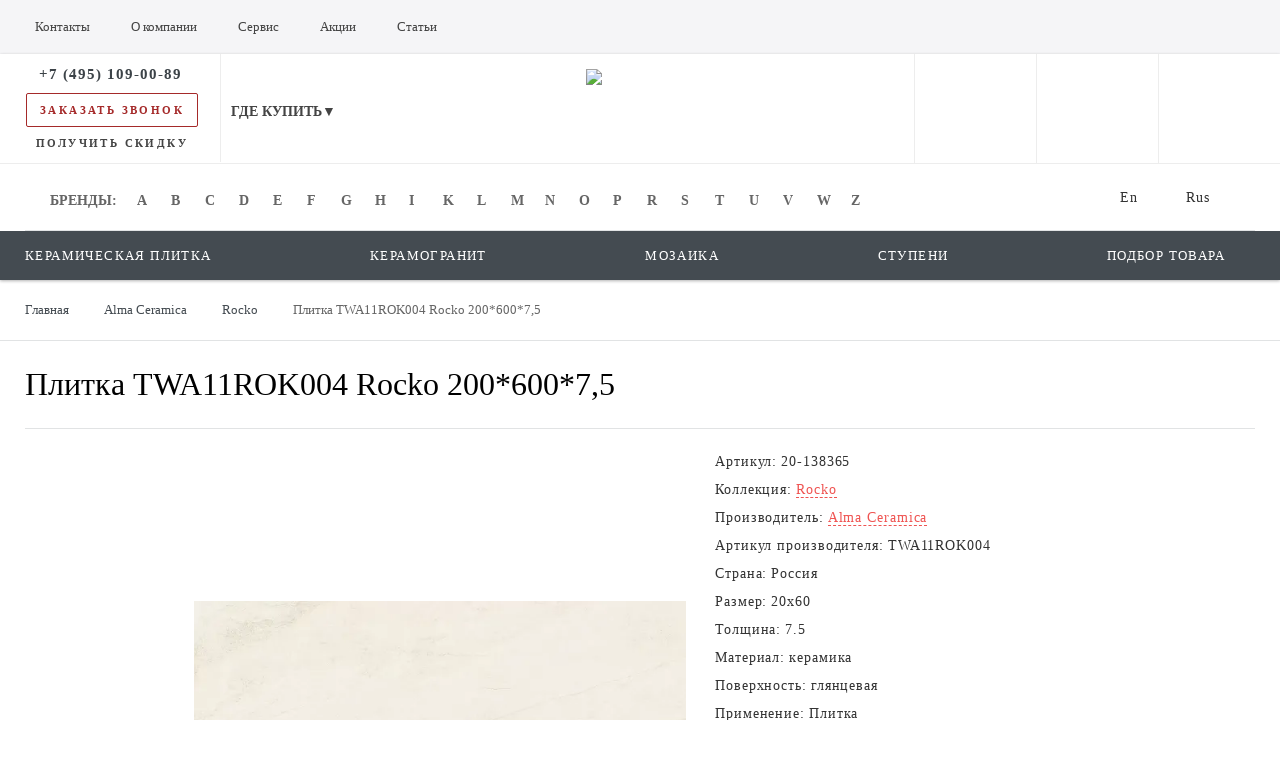

--- FILE ---
content_type: text/html; charset=UTF-8
request_url: https://ceram-mart.ru/product/plitka-twa11rok004-rocko-200-600-7-5/
body_size: 39391
content:
<!doctype html>
<html lang="ru">
<head>
		        <meta name="viewport" content="width=device-width, initial-scale=1">
		<link rel="icon" href="/favicon.png" type="image/png">
    <title>Керамическая плитка Alma Ceramica TWA11ROK004 Rocko 200*600*7,5 купить в Москве | Интернет магазин КЕРАМ-МАРТ. </title>

	
		
	
	<link rel="stylesheet" href="/bitrix/templates/main/css/swiper.css">
	<link rel="stylesheet" href="/bitrix/templates/main/css/slider-pro.css">
	
	
    

    <!-- slider  -->
   
		


        
    
    
        							            <meta http-equiv="Content-Type" content="text/html; charset=UTF-8" />
<meta name="keywords" content="Плитка TWA11ROK004 Rocko 200*600*7,5,Alma Ceramica,Плитка,Rocko,TWA11ROK004" />
<meta name="description" content="Плитка TWA11ROK004 Rocko 200*600*7,5 бежевый коллекция Rocko для ванной для туалета от производителя Alma Ceramica купить в интернет магазине КЕРАМ-МАРТ." />
<link rel="canonical" href="https://ceram-mart.ru/product/plitka-twa11rok004-rocko-200-600-7-5/" />
<script data-skip-moving="true">(function(w, d, n) {var cl = "bx-core";var ht = d.documentElement;var htc = ht ? ht.className : undefined;if (htc === undefined || htc.indexOf(cl) !== -1){return;}var ua = n.userAgent;if (/(iPad;)|(iPhone;)/i.test(ua)){cl += " bx-ios";}else if (/Windows/i.test(ua)){cl += ' bx-win';}else if (/Macintosh/i.test(ua)){cl += " bx-mac";}else if (/Linux/i.test(ua) && !/Android/i.test(ua)){cl += " bx-linux";}else if (/Android/i.test(ua)){cl += " bx-android";}cl += (/(ipad|iphone|android|mobile|touch)/i.test(ua) ? " bx-touch" : " bx-no-touch");cl += w.devicePixelRatio && w.devicePixelRatio >= 2? " bx-retina": " bx-no-retina";if (/AppleWebKit/.test(ua)){cl += " bx-chrome";}else if (/Opera/.test(ua)){cl += " bx-opera";}else if (/Firefox/.test(ua)){cl += " bx-firefox";}ht.className = htc ? htc + " " + cl : cl;})(window, document, navigator);</script>


<link href="/bitrix/js/ui/design-tokens/dist/ui.design-tokens.css?173875125426358" type="text/css"  rel="stylesheet" />
<link href="/bitrix/js/ui/fonts/opensans/ui.font.opensans.css?16792123332555" type="text/css"  rel="stylesheet" />
<link href="/bitrix/js/main/popup/dist/main.popup.bundle.css?176097414731694" type="text/css"  rel="stylesheet" />
<link href="/bitrix/cache/css/s1/main/page_8e3c7b6f211cb1255fae9d2a1d7e5ca2/page_8e3c7b6f211cb1255fae9d2a1d7e5ca2_v1.css?176761312745932" type="text/css"  rel="stylesheet" />
<link href="/bitrix/cache/css/s1/main/template_b398f4f633be49941dd9269cb68abc37/template_b398f4f633be49941dd9269cb68abc37_v1.css?1767613122360831" type="text/css"  data-template-style="true" rel="stylesheet" />







<!-- dev2fun module opengraph -->
<meta property="og:title" content="Керамическая плитка Alma Ceramica TWA11ROK004 Rocko 200*600*7,5 купить в Москве | Интернет магазин КЕРАМ-МАРТ. "/>
<meta property="og:description" content="Плитка TWA11ROK004 Rocko 200*600*7,5 бежевый коллекция Rocko для ванной для туалета от производителя Alma Ceramica купить в интернет магазине КЕРАМ-МАРТ."/>
<meta property="og:url" content="https://ceram-mart.ru/product/plitka-twa11rok004-rocko-200-600-7-5/"/>
<meta property="og:type" content="website"/>
<meta property="og:site_name" content="Интернет-магазин плитки КЕРАМ-МАРТ"/>
<meta property="og:image" content="https://ceram-mart.ru/upload/iblock/15f/ef7r6rgu07a5wvqapao0nvoyl4nbwuud.jpg"/>
<meta property="og:image:type" content="image/webp"/>
<meta property="og:image:width" content="1600"/>
<meta property="og:image:height" content="533"/>
<!-- /dev2fun module opengraph -->



</head>

<body>

<!-- Yandex.Metrika counter --> <script data-skip-moving="true" type="text/javascript" > (function(m,e,t,r,i,k,a){m[i]=m[i]||function(){(m[i].a=m[i].a||[]).push(arguments)}; m[i].l=1*new Date(); for (var j = 0; j < document.scripts.length; j++) {if (document.scripts[j].src === r) { return; }} k=e.createElement(t),a=e.getElementsByTagName(t)[0],k.async=1,k.src=r,a.parentNode.insertBefore(k,a)}) (window, document, "script", "https://mc.yandex.ru/metrika/tag.js", "ym"); ym(90592429, "init", { clickmap:true, trackLinks:true, accurateTrackBounce:true }); </script> <noscript><div><img src="https://mc.yandex.ru/watch/90592429" style="position:absolute; left:-9999px;" alt="" /></div></noscript> <!-- /Yandex.Metrika counter -->
	<div class="wraper">
		<div class="mobile_menu_content" id="sidebar">           
    <div class="mobile_menu">
        <div class="mobile_menus">
            
	<ul class="">
                    <li><a href="/keramicheskaya-plitka/">Керамическая плитка</a></li>        
                    <li><a href="/keramogranit/">Керамогранит</a></li>        
                    <li><a href="/mozaika/">Мозаика</a></li>        
                    <li><a href="/stupeni/">Ступени</a></li>        
        	</ul>					
            
            
	<ul class="">
                    <li><a href="/new/">Новые поступления</a></li>        
                    <li><a href="/sale/">Распродажа</a></li>        
                    <li><a href="/hits/">Хиты продаж</a></li>        
                    <li><a href="/specials/">Спецпредложения</a></li>        
        	</ul>					
            
	<ul class="">
                    <li><a href="/actions/">Акции</a></li>        
                    <li><a href="/articles/">Статьи</a></li>        
                    <li><a href="/company/">О компании</a></li>        
        	</ul>					
            
	<ul class="">
                    <li><a href="/service/">Сервис</a></li>        
                    <li><a href="/info/">Информация</a></li>        
                    <li><a href="/contacts/">Контакты</a></li>        
        	</ul>					
        </div>
        <div class="mobile_favoritess">
            <a href="/favorites/" class="mob_fav" aria-label="favorites"><img src="/bitrix/templates/main/img/icons/heart.png" alt=""></a>
            <a href="/selection/" class="mob_podb" aria-label="search">Подбор товара</a>
        </div>
    </div>
</div>
        <div class="main-content">
			<div id="header" class="default tratrata">
				<div class="conteiner clear">
					<div class="catalog_header clear">
						<span class="catalog_open">каталог</span>

						<a href="/selection/" class="product_selection">Подбор товара</a>
                        <a href="/" class="logo" style="top: 0px; margin-left: -90px; width: 90px;"><img src="/bitrix/templates/main/img/icons/logo.png" alt=""></a>
					</div>
					
					<div class="modal_сatalog">
									<div class="modal_catalog_item">
							<div class="h4">Керамическая плитка</div>
									<ul>
												<li><a href="/keramicheskaya-plitka/for-living-room/">для гостиной </a></li>
												<li><a href="/keramicheskaya-plitka/for-corridor/">для коридора </a></li>
												<li><a href="/keramicheskaya-plitka/for-kitchen/">для кухни </a></li>
												<li><a href="/keramicheskaya-plitka/for-bathroom/">для ванной </a></li>
												<li><a href="/keramicheskaya-plitka/for-toilet/">для туалета </a></li>
												<li><a href="/keramicheskaya-plitka/for-bedroom/">для спальни </a></li>
												<li><a href="/keramicheskaya-plitka/for-hallway/">для прихожей </a></li>
												<li><a href="/keramicheskaya-plitka/for-pool/">для бассейна </a></li>
												<li><a href="/keramicheskaya-plitka/for-apron/">для фартука </a></li>
												<li><a href="/keramicheskaya-plitka/for-street/">для улицы </a></li>
												<li><a href="/keramicheskaya-plitka/for-childrens-room/">для детской комнаты </a></li>
												<li><a href="/keramicheskaya-plitka/facing/">облицовочная </a></li>
												<li><a href="/keramicheskaya-plitka/for-balcony/">для балкона </a></li>
											</ul>
								</div>
									<div class="modal_catalog_item">
							<div class="h4">Керамогранит</div>
									<ul>
												<li><a href="/keramogranit/for-living-room/">для гостиной </a></li>
												<li><a href="/keramogranit/for-corridor/">для коридора </a></li>
												<li><a href="/keramogranit/for-kitchen/">для кухни </a></li>
												<li><a href="/keramogranit/for-bathroom/">для ванной </a></li>
												<li><a href="/keramogranit/for-toilet/">для туалета </a></li>
												<li><a href="/keramogranit/for-bedroom/">для спальни </a></li>
												<li><a href="/keramogranit/for-hallway/">для прихожей </a></li>
												<li><a href="/keramogranit/for-pool/">для бассейна </a></li>
												<li><a href="/keramogranit/for-porch/">для крыльца </a></li>
												<li><a href="/keramogranit/for-apron/">для фартука </a></li>
												<li><a href="/keramogranit/for-garage/">для гаража </a></li>
												<li><a href="/keramogranit/for-street/">для улицы </a></li>
												<li><a href="/keramogranit/for-childrens-room/">для детской комнаты </a></li>
												<li><a href="/keramogranit/facing/">облицовочная </a></li>
												<li><a href="/keramogranit/for-floor/">для пола </a></li>
												<li><a href="/keramogranit/for-walls/">для стен </a></li>
												<li><a href="/keramogranit/on-warm-floor/">на теплый пол </a></li>
												<li><a href="/keramogranit/for-obch/">для общественных помещений </a></li>
												<li><a href="/keramogranit/for-shower/">для душа </a></li>
												<li><a href="/keramogranit/for-balcony/">для балкона </a></li>
												<li><a href="/keramogranit/for-office/">для офиса </a></li>
												<li><a href="/keramogranit/for-terrace/">для террасы </a></li>
												<li><a href="/keramogranit/for-loggias/">для лоджии </a></li>
											</ul>
								</div>
									<div class="modal_catalog_item">
							<div class="h4">Мозаика</div>
									<ul>
												<li><a href="/mozaika/for-living-room/">для гостиной </a></li>
												<li><a href="/mozaika/for-kitchen/">для кухни </a></li>
												<li><a href="/mozaika/for-bathroom/">для ванной </a></li>
												<li><a href="/mozaika/for-toilet/">для туалета </a></li>
												<li><a href="/mozaika/for-hallway/">для прихожей </a></li>
												<li><a href="/mozaika/for-pool/">для бассейна </a></li>
											</ul>
								</div>
									<div class="modal_catalog_item">
							<div class="h4">Ступени</div>
									<ul>
												<li><a href="/stupeni/for-living-room/">для гостиной </a></li>
												<li><a href="/stupeni/for-corridor/">для коридора </a></li>
												<li><a href="/stupeni/for-kitchen/">для кухни </a></li>
												<li><a href="/stupeni/for-bathroom/">для ванной </a></li>
												<li><a href="/stupeni/for-toilet/">для туалета </a></li>
												<li><a href="/stupeni/for-bedroom/">для спальни </a></li>
												<li><a href="/stupeni/for-hallway/">для прихожей </a></li>
												<li><a href="/stupeni/for-steps/">для ступеней </a></li>
												<li><a href="/stupeni/for-facade/">для фасада </a></li>
												<li><a href="/stupeni/for-street/">для улицы </a></li>
											</ul>
								</div>
											</div>
					<div class="under_header_icons_block clear">
						<div class="enter">
							<div class="icons_block_ico">
							</div>
                                
<div class="hidden_block_modal modal_enter modal_enter_index1">
    <form name="system_auth_form6zOYVN" method="post" class="header-auth" target="_top" action="/product/plitka-twa11rok004-rocko-200-600-7-5/?login=yes">
                    <input type="hidden" name="backurl" value="/product/plitka-twa11rok004-rocko-200-600-7-5/" />
                        <input type="hidden" name="AUTH_FORM" value="Y" />
        <input type="hidden" name="TYPE" value="AUTH" />
        <input type="hidden" name="USER_REMEMBER" value="Y" />
        <input type="hidden" name="HEADER_AUTH" value="Y" />       
            
        <div class="top_modal_icons_block top_modal_icons_block2">
                        <p>Электронная почта</p>
            <input type="email" class="header-auth-login" name="USER_LOGIN" maxlength="50" value="" />
            <p>Пароль</p>
            <input type="password" class="header-auth-pswd" name="USER_PASSWORD" maxlength="50" autocomplete="off" />
            <a href="/auth/?forgot_password=yes&amp;backurl=%2Fproduct%2Fplitka-twa11rok004-rocko-200-600-7-5%2F" class="lost_password"><span>Вспомнить пароль</span></a>
            <div class="mobile_lost_password">    
            </div>
        </div>
    </form>
    <div class="bottom_modal_icons_block">
        <div class="buttons_modal_enter"> 
            <!--noindex-->       
            <div class="to_come_in redbut header-login-submit"><span>Войти</span></div>            <!--/noindex-->
        </div>
        <a href="/registration/" class="sign_up"><span>Зарегистрироваться</span></a>
            </div>
</div>						</div>
                    <div class="favorites">
                        <div class="favorites-cnt-block">
                            <div class="icons_block_ico">
    </div>                        </div>
                        <div class="hidden_block_modal modal_favorites">
                            <div class="top_modal_icons_block empty_faves">
        Нет товаров в избранном
    </div>
                            </div>
                    </div>
                    <div class="basket">
                        <div class="bask-cnt-block">
                            <div class="icons_block_ico">
    </div>                        </div>
                        <div class="hidden_block_modal modal_basket">
                                <div class="top_modal_icons_block empty_bask">
        Корзина пуста
    </div>
                            </div>
                    </div>
				</div>
								<div class="our_phone">
				    <div>
				        <a href="tel:+74951090089"><span> +7 (495) 109-00-89</span></a>				        <span class="call_back">Заказать звонок</span>
				        <div class="modal-hidden">
    <div class="box-modal" id="call_back">
        <div class="box-modal_close arcticmodal-close card_close"></div>
        <div class="modal_call">
			                <div class="modal_title">Заказать звонок</div>
                <form method="post" action="/product/plitka-twa11rok004-rocko-200-600-7-5/">
                    <input type="hidden" name="form" value="callback">
                    <div class="top_modal_icons_block top_modal_icons_block3">
                        <p>имя <sup>*</sup></p>
                        <input type="text" name="cname" value="">
                        <p>Телефон <sup>*</sup></p>
                        <input class="input_phone" type="tel" name="cphone" value="">
                        <p>Комментарий</p>
                        <textarea placeholder="" name="ctext"></textarea>
						<p>Код с картинки <sup>*</sup></p>
						<input type="hidden" name="captcha_sid" value="02efb82f8aa8530a723275b1a22289e0" />
						<img src="/bitrix/tools/captcha.php?captcha_sid=02efb82f8aa8530a723275b1a22289e0" alt="CAPTCHA" />
						<input data-type="text" placeholder="Код с картинки *" name="captchastr" value="" class="placeholder field field-required" type="text">
                    </div>
                    <div class="send_butt">
                        <input type="submit" class="inp_sumbt redbut" value="заказать">
                    </div>
                </form>
                    </div>
    </div>
</div>				    </div>
					</div>
				</div>

			</div>
			<div class="desktop_menu">
				<header>
					<div class="clear">

						<div class="mobile_our_phone">
						</div>
						
						<nav class="nav_header">
<ul>		<li>
							<a href="/contacts/"><span>Контакты</span></a>
					</li>
				<li>
							<a href="/company/"><span>О компании</span></a>
					</li>
				<li>
							<a href="/service/"><span>Сервис</span></a>
					</li>
				<li>
							<a href="/actions/"><span>Акции</span></a>
					</li>
				<li>
							<a href="/articles/"><span>Статьи</span></a>
					</li>
		</ul>
						</nav>
						<div class="contacts_social top">
							<a target="_blank" href="https://vk.com/ceram_mart" class="vk" aria-label="vk page">
								<div class="vk"></div>
							</a>
													</div>
					</div>
				</header>
				<div class="under_header">

						<div class="mobile-phone-wrap">
							<div class="mobile-phone-item">
								<a href="tel:+74951090089" ><span> +7 (495) 109-00-89</span></a>
							</div>
							<div class="mobile-phone-item">
								<span class="call_back">Заказать звонок</span>
							</div>
						</div>

					<div class="under_header_info clear">
						<div class="mobile_menu_button">
							<button class="open_mobile_menu" data-toggle=".wraper" id="sidebar-toggle" aria-label="mobile menu"></button>
						</div>
						<div id="modalbuton-mobile" class="mobile_search">
							<button class="open_mobile_search" aria-label="mobile search"></button>
						</div>
						<div class="our_phone">
						    <div>
						        <a href="tel:+74951090089"><span> +7 (495) 109-00-89</span></a>						        <span class="call_back call_back_header">Заказать звонок</span>
						        <div class="modal-hidden">
    <div class="box-modal" id="call_back">
        <div class="box-modal_close arcticmodal-close card_close"></div>
        <div class="modal_call">
			                <div class="modal_title">Заказать звонок</div>
                <form method="post" action="/product/plitka-twa11rok004-rocko-200-600-7-5/">
                    <input type="hidden" name="form" value="callback">
                    <div class="top_modal_icons_block top_modal_icons_block3">
                        <p>имя <sup>*</sup></p>
                        <input type="text" name="cname" value="">
                        <p>Телефон <sup>*</sup></p>
                        <input class="input_phone" type="tel" name="cphone" value="">
                        <p>Комментарий</p>
                        <textarea placeholder="" name="ctext"></textarea>
						<p>Код с картинки <sup>*</sup></p>
						<input type="hidden" name="captcha_sid" value="0f4f2545c7c750828ed81b14a5b46562" />
						<img src="/bitrix/tools/captcha.php?captcha_sid=0f4f2545c7c750828ed81b14a5b46562" alt="CAPTCHA" />
						<input data-type="text" placeholder="Код с картинки *" name="captchastr" value="" class="placeholder field field-required" type="text">
                    </div>
                    <div class="send_butt">
                        <input type="submit" class="inp_sumbt redbut" value="заказать">
                    </div>
                </form>
                    </div>
    </div>
</div>						        <span class="get_discount">Получить скидку</span>
						        <div class="modal-hidden">
    <div class="box-modal" id="get_discount">
        <div class="box-modal_close arcticmodal-close card_close"></div>
        <div class="modal_discount">
			                <div class="modal_title">Получить скидку</div>
                <form method="post" action="/product/plitka-twa11rok004-rocko-200-600-7-5/">
                    <input type="hidden" name="form" value="get_discount">
                    <div class="top_modal_icons_block top_modal_icons_block3">
                        <p>имя <sup>*</sup></p>
                        <input type="text" name="cname" value="">
                        <p>Телефон <sup>*</sup></p>
                        <input class="input_phone" type="tel" name="cphone" value="">
                        						<p>Код с картинки <sup>*</sup></p>
						<input type="hidden" name="captcha_sid" value="0ccaa69691160db3a5d838ea7fcc8b5e" />
						<img src="/bitrix/tools/captcha.php?captcha_sid=0ccaa69691160db3a5d838ea7fcc8b5e" alt="CAPTCHA" />
						<input data-type="text" placeholder="Код с картинки *" name="captchastr" value="" class="placeholder field field-required" type="text">
                    </div>
                    <div class="send_butt">
                        <input type="submit" class="inp_sumbt redbut" value="Получить">
                    </div>
                </form>
                    </div>
    </div>
</div>
						    </div>
						</div>
						<div class="our_addresses">
							<div>
					        	
<div class="address">
	<div class="allAddresses">
		<p class="name">Где купить▼</p>
		<nav class="menu nav">
            <ul>
            	            	<li><a href="/contacts/">МКАД 41-й километр 1</a></li>
            </ul>
        </nav>
	</div>
</div>



							</div>
						</div>
												<a href="/" class="logo" ><img src="/bitrix/templates/main/img/icons/logo.png" alt="logo" title="logo" width="" height=""></a>
						<div class="under_header_icons_block clear">
							<div class="enter">
								<a href="#" class="js-enter" aria-label="personal cabinet"></a>
								<div class="icons_block_ico">
								</div>
								    
<div class="hidden_block_modal modal_enter modal_enter_index2">
    <form name="system_auth_formPqgS8z" method="post" class="header-auth" target="_top" action="/product/plitka-twa11rok004-rocko-200-600-7-5/?login=yes">
                    <input type="hidden" name="backurl" value="/product/plitka-twa11rok004-rocko-200-600-7-5/" />
                        <input type="hidden" name="AUTH_FORM" value="Y" />
        <input type="hidden" name="TYPE" value="AUTH" />
        <input type="hidden" name="USER_REMEMBER" value="Y" />
        <input type="hidden" name="HEADER_AUTH" value="Y" />       
            
        <div class="top_modal_icons_block top_modal_icons_block2">
                        <p>Электронная почта</p>
            <input type="email" class="header-auth-login" name="USER_LOGIN" maxlength="50" value="" />
            <p>Пароль</p>
            <input type="password" class="header-auth-pswd" name="USER_PASSWORD" maxlength="50" autocomplete="off" />
            <a href="/auth/?forgot_password=yes&amp;backurl=%2Fproduct%2Fplitka-twa11rok004-rocko-200-600-7-5%2F" class="lost_password"><span>Вспомнить пароль</span></a>
            <div class="mobile_lost_password">    
            </div>
        </div>
    </form>
    <div class="bottom_modal_icons_block">
        <div class="buttons_modal_enter"> 
            <!--noindex-->       
            <div class="to_come_in redbut header-login-submit"><span>Войти</span></div>            <!--/noindex-->
        </div>
        <a href="/registration/" class="sign_up"><span>Зарегистрироваться</span></a>
            </div>
</div>							</div>
							<div class="favorites">
								<a href="#" class="js-fav" aria-label="favorites"></a>
							    <div class="favorites-cnt-block">
							    <div class="icons_block_ico">
    </div>							    </div>
							    <div class="hidden_block_modal modal_favorites">
							        <div class="top_modal_icons_block empty_faves">
        Нет товаров в избранном
    </div>
    							    </div>
							</div>
							<div class="basket">
								<a href="#" class="js-del" aria-label="basket"></a>
							    <div class="bask-cnt-block">
							    <div class="icons_block_ico">
    </div>							    </div>
							    <div class="hidden_block_modal modal_basket">
							            <div class="top_modal_icons_block empty_bask">
        Корзина пуста
    </div>
    							    </div>
							</div>
                        </div>
						<div class="header_search">
    <div id="modalbuton" class="header_modalbuton"></div>
</div>
					</div>

                    <div class="conteiner"> 
                        <div class="catalog_head">
    <div class="catalog_fabric">
        <div class="conteiner clear">
        
			            <div class="show_factory">
                <section class="tabs3 tabs33">
                                            <input id="tab1-2" type="radio" name="radio-set4" class="tab-selector-2" />
                        <label  for="tab1-2" class="tab-label1-2">Rus</label>
                                            <input id="tab1-1" type="radio" name="radio-set4" class="tab-selector-1" checked="checked" />
                        <label  for="tab1-1" class="tab-label1-1">En</label>
                       
                                        <div class="clear-shadow"></div>
                    
                    <div class="content_tab" >
                        <div class="content-1">
							<div class="wrap_letter" style="width: auto;">
								<a href="/brands/">
									<span class="letter">Бренды:</span>
								</a>
							</div>

                                                            <div class="wrap_letter" data-letter="A"><span data-href="/fabric/?letter=A" class="letter">A</span><div class="show_name_factory1">
                                    <ul class="three_column">
                                                                                    <li><a href="/brands/abk/">ABK</a></li>  
                                                                                    <li><a href="/brands/absolut-keramika/">Absolut Keramika</a></li>  
                                                                                    <li><a href="/brands/alma-ceramica/">Alma Ceramica</a></li>  
                                                                                    <li><a href="/brands/altacera/">AltaCera</a></li>  
                                                                                    <li><a href="/brands/amadis-fine-tiles/">Amadis Fine Tiles</a></li>  
                                                                                    <li><a href="/brands/ametis/">Ametis</a></li>  
                                                                                    <li><a href="/brands/aparici/">Aparici</a></li>  
                                                                                    <li><a href="/brands/apavisa/">Apavisa</a></li>  
                                                                                    <li><a href="/brands/ape-ceramica/">Ape Ceramica</a></li>  
                                                                                    <li><a href="/brands/arcana-ceramica/">Arcana Ceramica</a></li>  
                                                                                    <li><a href="/brands/archskin/">Archskin</a></li>  
                                                                                    <li><a href="/brands/argenta-ceramica/">Argenta Ceramica</a></li>  
                                                                                    <li><a href="/brands/ariana/">Ariana</a></li>  
                                                                                    <li><a href="/brands/ariostea/">Ariostea</a></li>  
                                                                                    <li><a href="/brands/arklam/">ArkLam</a></li>  
                                                                                    <li><a href="/brands/ava-ceramica/">Ava Ceramica</a></li>  
                                                                                    <li><a href="/brands/azteca/">Azteca</a></li>  
                                                                                    <li><a href="/brands/azulejos-borja/">Azulejos Borja</a></li>  
                                                                                    <li><a href="/brands/azulev/">Azulev</a></li>  
                                                                                    <li><a href="/brands/azuvi/">Azuvi</a></li>  
                                                                            </ul>
                                </div></div>
                                                            <div class="wrap_letter" data-letter="B"><span data-href="/fabric/?letter=B" class="letter">B</span><div class="show_name_factory1">
                                    <ul class="one_column">
                                                                                    <li><a href="/brands/baldocer/">Baldocer</a></li>  
                                                                                    <li><a href="/brands/basconi-home/">Basconi Home</a></li>  
                                                                                    <li><a href="/brands/benadresa/">Benadresa</a></li>  
                                                                                    <li><a href="/brands/bluezone/">Bluezone</a></li>  
                                                                                    <li><a href="/brands/buono-ceramica/">Buono Ceramica</a></li>  
                                                                            </ul>
                                </div></div>
                                                            <div class="wrap_letter" data-letter="C"><span data-href="/fabric/?letter=C" class="letter">C</span><div class="show_name_factory1">
                                    <ul class="two_column">
                                                                                    <li><a href="/brands/caesar/">Caesar</a></li>  
                                                                                    <li><a href="/brands/ceracasa/">Ceracasa</a></li>  
                                                                                    <li><a href="/brands/ceradim/">Ceradim</a></li>  
                                                                                    <li><a href="/brands/ceramika-konskie/">Ceramika Konskie</a></li>  
                                                                                    <li><a href="/brands/cercom/">Cercom</a></li>  
                                                                                    <li><a href="/brands/cerdomus/">Cerdomus</a></li>  
                                                                                    <li><a href="/brands/cerrad/">Cerrad</a></li>  
                                                                                    <li><a href="/brands/cevica/">Cevica</a></li>  
                                                                                    <li><a href="/brands/cifre/">Cifre</a></li>  
                                                                                    <li><a href="/brands/cir/">Cir</a></li>  
                                                                                    <li><a href="/brands/colorker/">Colorker</a></li>  
                                                                                    <li><a href="/brands/colortile/">Colortile</a></li>  
                                                                                    <li><a href="/brands/concor/">Concor</a></li>  
                                                                                    <li><a href="/brands/creto/">Creto</a></li>  
                                                                                    <li><a href="/brands/cristacer/">Cristacer</a></li>  
                                                                                    <li><a href="/brands/cube-ceramica/">Cube Ceramica</a></li>  
                                                                            </ul>
                                </div></div>
                                                            <div class="wrap_letter" data-letter="D"><span data-href="/fabric/?letter=D" class="letter">D</span><div class="show_name_factory1">
                                    <ul class="one_column">
                                                                                    <li><a href="/brands/delacora/">Delacora</a></li>  
                                                                                    <li><a href="/brands/dna-tiles/">Dna Tiles</a></li>  
                                                                                    <li><a href="/brands/do-po/">Do&Po</a></li>  
                                                                                    <li><a href="/brands/domino/">Domino</a></li>  
                                                                            </ul>
                                </div></div>
                                                            <div class="wrap_letter" data-letter="E"><span data-href="/fabric/?letter=E" class="letter">E</span><div class="show_name_factory1">
                                    <ul class="two_column">
                                                                                    <li><a href="/brands/ecoceramic/">Ecoceramic</a></li>  
                                                                                    <li><a href="/brands/el-barco/">El Barco</a></li>  
                                                                                    <li><a href="/brands/el-molino/">El Molino</a></li>  
                                                                                    <li><a href="/brands/eletto-ceramica/">Eletto Ceramica</a></li>  
                                                                                    <li><a href="/brands/emigres/">Emigres</a></li>  
                                                                                    <li><a href="/brands/empero/">Emperial</a></li>  
                                                                                    <li><a href="/brands/equipe/">Equipe</a></li>  
                                                                                    <li><a href="/brands/estima/">Estima</a></li>  
                                                                                    <li><a href="/brands/etili-seramik/">Etili Seramik</a></li>  
                                                                                    <li><a href="/brands/exagres/">Exagres</a></li>  
                                                                            </ul>
                                </div></div>
                                                            <div class="wrap_letter" data-letter="F"><span data-href="/fabric/?letter=F" class="letter">F</span><div class="show_name_factory1">
                                    <ul class="one_column">
                                                                                    <li><a href="/brands/fabresa/">Fabresa</a></li>  
                                                                                    <li><a href="/brands/fanal/">Fanal</a></li>  
                                                                                    <li><a href="/brands/fap-ceramiche/">FAP Ceramiche</a></li>  
                                                                            </ul>
                                </div></div>
                                                            <div class="wrap_letter" data-letter="G"><span data-href="/fabric/?letter=G" class="letter">G</span><div class="show_name_factory1">
                                    <ul class="one_column">
                                                                                    <li><a href="/brands/gambini/">Gambini</a></li>  
                                                                                    <li><a href="/brands/gayafores/">Gayafores</a></li>  
                                                                                    <li><a href="/brands/geotiles/">Geotiles</a></li>  
                                                                                    <li><a href="/brands/gravita/">Gravita</a></li>  
                                                                                    <li><a href="/brands/gres-de-aragon/">Gres de Aragon</a></li>  
                                                                                    <li><a href="/brands/gresmanc/">Gresmanc</a></li>  
                                                                                    <li><a href="/brands/grespania/">Grespania</a></li>  
                                                                            </ul>
                                </div></div>
                                                            <div class="wrap_letter" data-letter="H"><span data-href="/fabric/?letter=H" class="letter">H</span><div class="show_name_factory1">
                                    <ul class="one_column">
                                                                                    <li><a href="/brands/halcon/">Halcon</a></li>  
                                                                            </ul>
                                </div></div>
                                                            <div class="wrap_letter" data-letter="I"><span data-href="/fabric/?letter=I" class="letter">I</span><div class="show_name_factory1">
                                    <ul class="one_column">
                                                                                    <li><a href="/brands/imola-ceramica/">Imola Ceramica</a></li>  
                                                                                    <li><a href="/brands/infinity-ceramica/">Infinity Ceramica</a></li>  
                                                                                    <li><a href="/brands/itaca/">Itaca</a></li>  
                                                                                    <li><a href="/brands/italgraniti/">Italgraniti</a></li>  
                                                                                    <li><a href="/brands/italica-tiles/">Italica Tiles</a></li>  
                                                                                    <li><a href="/brands/itc/">ITC</a></li>  
                                                                                    <li><a href="/brands/itt-ceramic/">ITT Ceramic</a></li>  
                                                                            </ul>
                                </div></div>
                                                            <div class="wrap_letter" data-letter="K"><span data-href="/fabric/?letter=K" class="letter">K</span><div class="show_name_factory1">
                                    <ul class="one_column">
                                                                                    <li><a href="/brands/keope/">Keope</a></li>  
                                                                                    <li><a href="/brands/kerama-marazzi/">Kerama Marazzi</a></li>  
                                                                                    <li><a href="/brands/keramikos/">Keramikos</a></li>  
                                                                                    <li><a href="/brands/keratile/">Keratile</a></li>  
                                                                                    <li><a href="/brands/kerlite-cotto-d-este/">Kerlite (Cotto d'Este)</a></li>  
                                                                                    <li><a href="/brands/keros-ceramica/">Keros Ceramica</a></li>  
                                                                            </ul>
                                </div></div>
                                                            <div class="wrap_letter" data-letter="L"><span data-href="/fabric/?letter=L" class="letter">L</span><div class="show_name_factory1">
                                    <ul class="two_column">
                                                                                    <li><a href="/brands/la-fabbrica/">La Fabbrica</a></li>  
                                                                                    <li><a href="/brands/la-faenza/">La Faenza</a></li>  
                                                                                    <li><a href="/brands/la-fenice/">La Fenice</a></li>  
                                                                                    <li><a href="/brands/la-platera/">La Platera</a></li>  
                                                                                    <li><a href="/brands/laminam/">Laminam</a></li>  
                                                                                    <li><a href="/brands/laparet/">Laparet</a></li>  
                                                                                    <li><a href="/brands/lasselsberger/">Lasselsberger</a></li>  
                                                                                    <li><a href="/brands/lcm/">LCM</a></li>  
                                                                                    <li><a href="/brands/leedo-ceramica/">LeeDo Ceramica</a></li>  
                                                                                    <li><a href="/brands/leopard/">Leopard</a></li>  
                                                                                    <li><a href="/brands/love-ceramic-tiles/">Love Ceramic Tiles</a></li>  
                                                                            </ul>
                                </div></div>
                                                            <div class="wrap_letter" data-letter="M"><span data-href="/fabric/?letter=M" class="letter">M</span><div class="show_name_factory1">
                                    <ul class="one_column">
                                                                                    <li><a href="/brands/mainzu/">Mainzu</a></li>  
                                                                                    <li><a href="/brands/marca-corona/">Marca Corona</a></li>  
                                                                                    <li><a href="/brands/mariner/">Mariner</a></li>  
                                                                                    <li><a href="/brands/metropol/">Metropol</a></li>  
                                                                                    <li><a href="/brands/monopole/">Monopole</a></li>  
                                                                                    <li><a href="/brands/mutina/">Mutina</a></li>  
                                                                            </ul>
                                </div></div>
                                                            <div class="wrap_letter" data-letter="N"><span data-href="/fabric/?letter=N" class="letter">N</span><div class="show_name_factory1">
                                    <ul class="one_column">
                                                                                    <li><a href="/brands/nanda-tiles/">Nanda Tiles</a></li>  
                                                                                    <li><a href="/brands/natucer/">Natucer</a></li>  
                                                                                    <li><a href="/brands/navarti/">Navarti</a></li>  
                                                                                    <li><a href="/brands/neodom/">Neodom</a></li>  
                                                                                    <li><a href="/brands/new-tiles/">New Tiles</a></li>  
                                                                                    <li><a href="/brands/new-trend/">New Trend</a></li>  
                                                                                    <li><a href="/brands/nt-ceramic/">NT Ceramic</a></li>  
                                                                            </ul>
                                </div></div>
                                                            <div class="wrap_letter" data-letter="O"><span data-href="/fabric/?letter=O" class="letter">O</span><div class="show_name_factory1">
                                    <ul class="one_column">
                                                                                    <li><a href="/brands/ocean-ceramic/">Ocean Ceramic</a></li>  
                                                                                    <li><a href="/brands/ocean-ceramic-iran/">Ocean Ceramic IRAN</a></li>  
                                                                                    <li><a href="/brands/oset/">Oset</a></li>  
                                                                            </ul>
                                </div></div>
                                                            <div class="wrap_letter" data-letter="P"><span data-href="/fabric/?letter=P" class="letter">P</span><div class="show_name_factory1">
                                    <ul class="two_column">
                                                                                    <li><a href="/brands/pamesa/">Pamesa</a></li>  
                                                                                    <li><a href="/brands/paradyz/">Paradyz</a></li>  
                                                                                    <li><a href="/brands/peronda/">Peronda</a></li>  
                                                                                    <li><a href="/brands/porcelaingres/">Porcelaingres</a></li>  
                                                                                    <li><a href="/brands/porcelanicos-hdc/">Porcelanicos HDC</a></li>  
                                                                                    <li><a href="/brands/porcelanite-dos/">Porcelanite Dos</a></li>  
                                                                                    <li><a href="/brands/porcelanosa/">Porcelanosa</a></li>  
                                                                                    <li><a href="/brands/prime-ceramics/">Prime Ceramics</a></li>  
                                                                                    <li><a href="/brands/prissmacer/">Prissmacer</a></li>  
                                                                            </ul>
                                </div></div>
                                                            <div class="wrap_letter" data-letter="R"><span data-href="/fabric/?letter=R" class="letter">R</span><div class="show_name_factory1">
                                    <ul class="one_column">
                                                                                    <li><a href="/brands/ragno/">Ragno</a></li>  
                                                                                    <li><a href="/brands/realistik-indiya/">Realistik</a></li>  
                                                                                    <li><a href="/brands/realonda/">Realonda</a></li>  
                                                                                    <li><a href="/brands/refin/">Refin</a></li>  
                                                                                    <li><a href="/brands/rex-ceramiche/">Rex Ceramiche</a></li>  
                                                                                    <li><a href="/brands/rhs-rondine-ceramiche/">RHS (Rondine) Ceramiche</a></li>  
                                                                                    <li><a href="/brands/ribesalbes/">Ribesalbes</a></li>  
                                                                                    <li><a href="/brands/roca/">Roca</a></li>  
                                                                            </ul>
                                </div></div>
                                                            <div class="wrap_letter" data-letter="S"><span data-href="/fabric/?letter=S" class="letter">S</span><div class="show_name_factory1">
                                    <ul class="two_column">
                                                                                    <li><a href="/brands/sanchis-home/">Sanchis Home</a></li>  
                                                                                    <li><a href="/brands/serenissima-cir/">Serenissima Cir</a></li>  
                                                                                    <li><a href="/brands/seron/">SERON</a></li>  
                                                                                    <li><a href="/brands/starmosaic/">StarMosaic</a></li>  
                                                                                    <li><a href="/brands/staro/">Staro</a></li>  
                                                                                    <li><a href="/brands/staro-slim/">Staro Slim</a></li>  
                                                                                    <li><a href="/brands/staroslabs/">StaroSlabs</a></li>  
                                                                                    <li><a href="/brands/starotech/">StaroTech</a></li>  
                                                                                    <li><a href="/brands/starowood/">StaroWood</a></li>  
                                                                                    <li><a href="/brands/stiles-ceramic/">Stiles Ceramic</a></li>  
                                                                                    <li><a href="/brands/stn-ceramica/">STN Ceramica</a></li>  
                                                                            </ul>
                                </div></div>
                                                            <div class="wrap_letter" data-letter="T"><span data-href="/fabric/?letter=T" class="letter">T</span><div class="show_name_factory1">
                                    <ul class="one_column">
                                                                                    <li><a href="/brands/tagina-ceramiche/">Tagina Ceramiche</a></li>  
                                                                                    <li><a href="/brands/tuscania-ceramiche/">Tuscania Ceramiche</a></li>  
                                                                            </ul>
                                </div></div>
                                                            <div class="wrap_letter" data-letter="U"><span data-href="/fabric/?letter=U" class="letter">U</span><div class="show_name_factory1">
                                    <ul class="one_column">
                                                                                    <li><a href="/brands/undefasa/">Undefasa</a></li>  
                                                                            </ul>
                                </div></div>
                                                            <div class="wrap_letter" data-letter="V"><span data-href="/fabric/?letter=V" class="letter">V</span><div class="show_name_factory1">
                                    <ul class="one_column">
                                                                                    <li><a href="/brands/velsaa/">Velsaa</a></li>  
                                                                                    <li><a href="/brands/venis/">Venis</a></li>  
                                                                                    <li><a href="/brands/vidrepur/">Vidrepur</a></li>  
                                                                                    <li><a href="/brands/vitra/">Vitra</a></li>  
                                                                            </ul>
                                </div></div>
                                                            <div class="wrap_letter" data-letter="W"><span data-href="/fabric/?letter=W" class="letter">W</span><div class="show_name_factory1">
                                    <ul class="one_column">
                                                                                    <li><a href="/brands/westerwalder-klinker/">Westerwalder Klinker</a></li>  
                                                                                    <li><a href="/brands/wow/">WOW</a></li>  
                                                                            </ul>
                                </div></div>
                                                            <div class="wrap_letter" data-letter="Z"><span data-href="/fabric/?letter=Z" class="letter">Z</span><div class="show_name_factory1">
                                    <ul class="one_column">
                                                                                    <li><a href="/brands/zodiac/">Zodiac</a></li>  
                                                                            </ul>
                                </div></div>
                                                        
                            <div class="show_mobile_letter">                                
                                                                    <div class="show_name_factory letter_A" data-letter="A">
                                        <ul class="three_column">
                                                                                            <li><a href="/brands/abk/">ABK</a></li>  
                                                                                            <li><a href="/brands/absolut-keramika/">Absolut Keramika</a></li>  
                                                                                            <li><a href="/brands/alma-ceramica/">Alma Ceramica</a></li>  
                                                                                            <li><a href="/brands/altacera/">AltaCera</a></li>  
                                                                                            <li><a href="/brands/amadis-fine-tiles/">Amadis Fine Tiles</a></li>  
                                                                                            <li><a href="/brands/ametis/">Ametis</a></li>  
                                                                                            <li><a href="/brands/aparici/">Aparici</a></li>  
                                                                                            <li><a href="/brands/apavisa/">Apavisa</a></li>  
                                                                                            <li><a href="/brands/ape-ceramica/">Ape Ceramica</a></li>  
                                                                                            <li><a href="/brands/arcana-ceramica/">Arcana Ceramica</a></li>  
                                                                                            <li><a href="/brands/archskin/">Archskin</a></li>  
                                                                                            <li><a href="/brands/argenta-ceramica/">Argenta Ceramica</a></li>  
                                                                                            <li><a href="/brands/ariana/">Ariana</a></li>  
                                                                                            <li><a href="/brands/ariostea/">Ariostea</a></li>  
                                                                                            <li><a href="/brands/arklam/">ArkLam</a></li>  
                                                                                            <li><a href="/brands/ava-ceramica/">Ava Ceramica</a></li>  
                                                                                            <li><a href="/brands/azteca/">Azteca</a></li>  
                                                                                            <li><a href="/brands/azulejos-borja/">Azulejos Borja</a></li>  
                                                                                            <li><a href="/brands/azulev/">Azulev</a></li>  
                                                                                            <li><a href="/brands/azuvi/">Azuvi</a></li>  
                                                                                    </ul>
                                    </div>   
                                                                    <div class="show_name_factory letter_B" data-letter="B">
                                        <ul class="one_column">
                                                                                            <li><a href="/brands/baldocer/">Baldocer</a></li>  
                                                                                            <li><a href="/brands/basconi-home/">Basconi Home</a></li>  
                                                                                            <li><a href="/brands/benadresa/">Benadresa</a></li>  
                                                                                            <li><a href="/brands/bluezone/">Bluezone</a></li>  
                                                                                            <li><a href="/brands/buono-ceramica/">Buono Ceramica</a></li>  
                                                                                    </ul>
                                    </div>   
                                                                    <div class="show_name_factory letter_C" data-letter="C">
                                        <ul class="two_column">
                                                                                            <li><a href="/brands/caesar/">Caesar</a></li>  
                                                                                            <li><a href="/brands/ceracasa/">Ceracasa</a></li>  
                                                                                            <li><a href="/brands/ceradim/">Ceradim</a></li>  
                                                                                            <li><a href="/brands/ceramika-konskie/">Ceramika Konskie</a></li>  
                                                                                            <li><a href="/brands/cercom/">Cercom</a></li>  
                                                                                            <li><a href="/brands/cerdomus/">Cerdomus</a></li>  
                                                                                            <li><a href="/brands/cerrad/">Cerrad</a></li>  
                                                                                            <li><a href="/brands/cevica/">Cevica</a></li>  
                                                                                            <li><a href="/brands/cifre/">Cifre</a></li>  
                                                                                            <li><a href="/brands/cir/">Cir</a></li>  
                                                                                            <li><a href="/brands/colorker/">Colorker</a></li>  
                                                                                            <li><a href="/brands/colortile/">Colortile</a></li>  
                                                                                            <li><a href="/brands/concor/">Concor</a></li>  
                                                                                            <li><a href="/brands/creto/">Creto</a></li>  
                                                                                            <li><a href="/brands/cristacer/">Cristacer</a></li>  
                                                                                            <li><a href="/brands/cube-ceramica/">Cube Ceramica</a></li>  
                                                                                    </ul>
                                    </div>   
                                                                    <div class="show_name_factory letter_D" data-letter="D">
                                        <ul class="one_column">
                                                                                            <li><a href="/brands/delacora/">Delacora</a></li>  
                                                                                            <li><a href="/brands/dna-tiles/">Dna Tiles</a></li>  
                                                                                            <li><a href="/brands/do-po/">Do&Po</a></li>  
                                                                                            <li><a href="/brands/domino/">Domino</a></li>  
                                                                                    </ul>
                                    </div>   
                                                                    <div class="show_name_factory letter_E" data-letter="E">
                                        <ul class="two_column">
                                                                                            <li><a href="/brands/ecoceramic/">Ecoceramic</a></li>  
                                                                                            <li><a href="/brands/el-barco/">El Barco</a></li>  
                                                                                            <li><a href="/brands/el-molino/">El Molino</a></li>  
                                                                                            <li><a href="/brands/eletto-ceramica/">Eletto Ceramica</a></li>  
                                                                                            <li><a href="/brands/emigres/">Emigres</a></li>  
                                                                                            <li><a href="/brands/empero/">Emperial</a></li>  
                                                                                            <li><a href="/brands/equipe/">Equipe</a></li>  
                                                                                            <li><a href="/brands/estima/">Estima</a></li>  
                                                                                            <li><a href="/brands/etili-seramik/">Etili Seramik</a></li>  
                                                                                            <li><a href="/brands/exagres/">Exagres</a></li>  
                                                                                    </ul>
                                    </div>   
                                                                    <div class="show_name_factory letter_F" data-letter="F">
                                        <ul class="one_column">
                                                                                            <li><a href="/brands/fabresa/">Fabresa</a></li>  
                                                                                            <li><a href="/brands/fanal/">Fanal</a></li>  
                                                                                            <li><a href="/brands/fap-ceramiche/">FAP Ceramiche</a></li>  
                                                                                    </ul>
                                    </div>   
                                                                    <div class="show_name_factory letter_G" data-letter="G">
                                        <ul class="one_column">
                                                                                            <li><a href="/brands/gambini/">Gambini</a></li>  
                                                                                            <li><a href="/brands/gayafores/">Gayafores</a></li>  
                                                                                            <li><a href="/brands/geotiles/">Geotiles</a></li>  
                                                                                            <li><a href="/brands/gravita/">Gravita</a></li>  
                                                                                            <li><a href="/brands/gres-de-aragon/">Gres de Aragon</a></li>  
                                                                                            <li><a href="/brands/gresmanc/">Gresmanc</a></li>  
                                                                                            <li><a href="/brands/grespania/">Grespania</a></li>  
                                                                                    </ul>
                                    </div>   
                                                                    <div class="show_name_factory letter_H" data-letter="H">
                                        <ul class="one_column">
                                                                                            <li><a href="/brands/halcon/">Halcon</a></li>  
                                                                                    </ul>
                                    </div>   
                                                                    <div class="show_name_factory letter_I" data-letter="I">
                                        <ul class="one_column">
                                                                                            <li><a href="/brands/imola-ceramica/">Imola Ceramica</a></li>  
                                                                                            <li><a href="/brands/infinity-ceramica/">Infinity Ceramica</a></li>  
                                                                                            <li><a href="/brands/itaca/">Itaca</a></li>  
                                                                                            <li><a href="/brands/italgraniti/">Italgraniti</a></li>  
                                                                                            <li><a href="/brands/italica-tiles/">Italica Tiles</a></li>  
                                                                                            <li><a href="/brands/itc/">ITC</a></li>  
                                                                                            <li><a href="/brands/itt-ceramic/">ITT Ceramic</a></li>  
                                                                                    </ul>
                                    </div>   
                                                                    <div class="show_name_factory letter_K" data-letter="K">
                                        <ul class="one_column">
                                                                                            <li><a href="/brands/keope/">Keope</a></li>  
                                                                                            <li><a href="/brands/kerama-marazzi/">Kerama Marazzi</a></li>  
                                                                                            <li><a href="/brands/keramikos/">Keramikos</a></li>  
                                                                                            <li><a href="/brands/keratile/">Keratile</a></li>  
                                                                                            <li><a href="/brands/kerlite-cotto-d-este/">Kerlite (Cotto d'Este)</a></li>  
                                                                                            <li><a href="/brands/keros-ceramica/">Keros Ceramica</a></li>  
                                                                                    </ul>
                                    </div>   
                                                                    <div class="show_name_factory letter_L" data-letter="L">
                                        <ul class="two_column">
                                                                                            <li><a href="/brands/la-fabbrica/">La Fabbrica</a></li>  
                                                                                            <li><a href="/brands/la-faenza/">La Faenza</a></li>  
                                                                                            <li><a href="/brands/la-fenice/">La Fenice</a></li>  
                                                                                            <li><a href="/brands/la-platera/">La Platera</a></li>  
                                                                                            <li><a href="/brands/laminam/">Laminam</a></li>  
                                                                                            <li><a href="/brands/laparet/">Laparet</a></li>  
                                                                                            <li><a href="/brands/lasselsberger/">Lasselsberger</a></li>  
                                                                                            <li><a href="/brands/lcm/">LCM</a></li>  
                                                                                            <li><a href="/brands/leedo-ceramica/">LeeDo Ceramica</a></li>  
                                                                                            <li><a href="/brands/leopard/">Leopard</a></li>  
                                                                                            <li><a href="/brands/love-ceramic-tiles/">Love Ceramic Tiles</a></li>  
                                                                                    </ul>
                                    </div>   
                                                                    <div class="show_name_factory letter_M" data-letter="M">
                                        <ul class="one_column">
                                                                                            <li><a href="/brands/mainzu/">Mainzu</a></li>  
                                                                                            <li><a href="/brands/marca-corona/">Marca Corona</a></li>  
                                                                                            <li><a href="/brands/mariner/">Mariner</a></li>  
                                                                                            <li><a href="/brands/metropol/">Metropol</a></li>  
                                                                                            <li><a href="/brands/monopole/">Monopole</a></li>  
                                                                                            <li><a href="/brands/mutina/">Mutina</a></li>  
                                                                                    </ul>
                                    </div>   
                                                                    <div class="show_name_factory letter_N" data-letter="N">
                                        <ul class="one_column">
                                                                                            <li><a href="/brands/nanda-tiles/">Nanda Tiles</a></li>  
                                                                                            <li><a href="/brands/natucer/">Natucer</a></li>  
                                                                                            <li><a href="/brands/navarti/">Navarti</a></li>  
                                                                                            <li><a href="/brands/neodom/">Neodom</a></li>  
                                                                                            <li><a href="/brands/new-tiles/">New Tiles</a></li>  
                                                                                            <li><a href="/brands/new-trend/">New Trend</a></li>  
                                                                                            <li><a href="/brands/nt-ceramic/">NT Ceramic</a></li>  
                                                                                    </ul>
                                    </div>   
                                                                    <div class="show_name_factory letter_O" data-letter="O">
                                        <ul class="one_column">
                                                                                            <li><a href="/brands/ocean-ceramic/">Ocean Ceramic</a></li>  
                                                                                            <li><a href="/brands/ocean-ceramic-iran/">Ocean Ceramic IRAN</a></li>  
                                                                                            <li><a href="/brands/oset/">Oset</a></li>  
                                                                                    </ul>
                                    </div>   
                                                                    <div class="show_name_factory letter_P" data-letter="P">
                                        <ul class="two_column">
                                                                                            <li><a href="/brands/pamesa/">Pamesa</a></li>  
                                                                                            <li><a href="/brands/paradyz/">Paradyz</a></li>  
                                                                                            <li><a href="/brands/peronda/">Peronda</a></li>  
                                                                                            <li><a href="/brands/porcelaingres/">Porcelaingres</a></li>  
                                                                                            <li><a href="/brands/porcelanicos-hdc/">Porcelanicos HDC</a></li>  
                                                                                            <li><a href="/brands/porcelanite-dos/">Porcelanite Dos</a></li>  
                                                                                            <li><a href="/brands/porcelanosa/">Porcelanosa</a></li>  
                                                                                            <li><a href="/brands/prime-ceramics/">Prime Ceramics</a></li>  
                                                                                            <li><a href="/brands/prissmacer/">Prissmacer</a></li>  
                                                                                    </ul>
                                    </div>   
                                                                    <div class="show_name_factory letter_R" data-letter="R">
                                        <ul class="one_column">
                                                                                            <li><a href="/brands/ragno/">Ragno</a></li>  
                                                                                            <li><a href="/brands/realistik-indiya/">Realistik</a></li>  
                                                                                            <li><a href="/brands/realonda/">Realonda</a></li>  
                                                                                            <li><a href="/brands/refin/">Refin</a></li>  
                                                                                            <li><a href="/brands/rex-ceramiche/">Rex Ceramiche</a></li>  
                                                                                            <li><a href="/brands/rhs-rondine-ceramiche/">RHS (Rondine) Ceramiche</a></li>  
                                                                                            <li><a href="/brands/ribesalbes/">Ribesalbes</a></li>  
                                                                                            <li><a href="/brands/roca/">Roca</a></li>  
                                                                                    </ul>
                                    </div>   
                                                                    <div class="show_name_factory letter_S" data-letter="S">
                                        <ul class="two_column">
                                                                                            <li><a href="/brands/sanchis-home/">Sanchis Home</a></li>  
                                                                                            <li><a href="/brands/serenissima-cir/">Serenissima Cir</a></li>  
                                                                                            <li><a href="/brands/seron/">SERON</a></li>  
                                                                                            <li><a href="/brands/starmosaic/">StarMosaic</a></li>  
                                                                                            <li><a href="/brands/staro/">Staro</a></li>  
                                                                                            <li><a href="/brands/staro-slim/">Staro Slim</a></li>  
                                                                                            <li><a href="/brands/staroslabs/">StaroSlabs</a></li>  
                                                                                            <li><a href="/brands/starotech/">StaroTech</a></li>  
                                                                                            <li><a href="/brands/starowood/">StaroWood</a></li>  
                                                                                            <li><a href="/brands/stiles-ceramic/">Stiles Ceramic</a></li>  
                                                                                            <li><a href="/brands/stn-ceramica/">STN Ceramica</a></li>  
                                                                                    </ul>
                                    </div>   
                                                                    <div class="show_name_factory letter_T" data-letter="T">
                                        <ul class="one_column">
                                                                                            <li><a href="/brands/tagina-ceramiche/">Tagina Ceramiche</a></li>  
                                                                                            <li><a href="/brands/tuscania-ceramiche/">Tuscania Ceramiche</a></li>  
                                                                                    </ul>
                                    </div>   
                                                                    <div class="show_name_factory letter_U" data-letter="U">
                                        <ul class="one_column">
                                                                                            <li><a href="/brands/undefasa/">Undefasa</a></li>  
                                                                                    </ul>
                                    </div>   
                                                                    <div class="show_name_factory letter_V" data-letter="V">
                                        <ul class="one_column">
                                                                                            <li><a href="/brands/velsaa/">Velsaa</a></li>  
                                                                                            <li><a href="/brands/venis/">Venis</a></li>  
                                                                                            <li><a href="/brands/vidrepur/">Vidrepur</a></li>  
                                                                                            <li><a href="/brands/vitra/">Vitra</a></li>  
                                                                                    </ul>
                                    </div>   
                                                                    <div class="show_name_factory letter_W" data-letter="W">
                                        <ul class="one_column">
                                                                                            <li><a href="/brands/westerwalder-klinker/">Westerwalder Klinker</a></li>  
                                                                                            <li><a href="/brands/wow/">WOW</a></li>  
                                                                                    </ul>
                                    </div>   
                                                                    <div class="show_name_factory letter_Z" data-letter="Z">
                                        <ul class="one_column">
                                                                                            <li><a href="/brands/zodiac/">Zodiac</a></li>  
                                                                                    </ul>
                                    </div>   
                                 
                            </div>
                        </div>
                        <div class="content-2">
							<div class="wrap_letter" style="width: auto;">
								<a href="/brands/">
									<span class="letter">Бренды:</span>
								</a>
							</div>
                                                            <div class="wrap_letter" data-letter="К1"><span data-href="/fabric/?letter=К" class="letter">К</span><div class="show_name_factory1">
                                    <ul class="one_column">
                                                                                    <li><a href="/brands/kerlayf/">Керлайф</a></li>  
                                                                            </ul>
                                </div></div>
                                                        <div class="show_mobile_letter">
                                                                    <div class="show_name_factory letter_К" data-letter="К1">
                                        <ul class="one_column">
                                                                                            <li><a href="/brands/kerlayf/">Керлайф</a></li>  
                                                                                    </ul>
                                    </div>
                                                                
                            </div>
                        </div>                        
                    </div>
                </section>
            </div>
        </div>
    </div>
</div>


                    </div>
                    
					<div class="menu_special clear">
						<ul class="conteiner nav_category clear">
								<li class="nav_category_item"><a href="/keramicheskaya-plitka/"><span>Керамическая плитка</span></a>
										<div class="sub_menu_block">
									<div class="conteiner">
										<div class="list_sub_menu_block">
											
											<ul class="nav_submenu">
																<li><a href="/keramicheskaya-plitka/for-living-room/"><span>для гостиной</span></a></li>
																<li><a href="/keramicheskaya-plitka/for-corridor/"><span>для коридора</span></a></li>
																<li><a href="/keramicheskaya-plitka/for-kitchen/"><span>для кухни</span></a></li>
																<li><a href="/keramicheskaya-plitka/for-bathroom/"><span>для ванной</span></a></li>
																<li><a href="/keramicheskaya-plitka/for-toilet/"><span>для туалета</span></a></li>
																<li><a href="/keramicheskaya-plitka/for-bedroom/"><span>для спальни</span></a></li>
																<li><a href="/keramicheskaya-plitka/for-hallway/"><span>для прихожей</span></a></li>
																<li><a href="/keramicheskaya-plitka/for-pool/"><span>для бассейна</span></a></li>
																<li><a href="/keramicheskaya-plitka/for-apron/"><span>для фартука</span></a></li>
																<li><a href="/keramicheskaya-plitka/for-street/"><span>для улицы</span></a></li>
																<li><a href="/keramicheskaya-plitka/for-childrens-room/"><span>для детской комнаты</span></a></li>
																<li><a href="/keramicheskaya-plitka/facing/"><span>облицовочная</span></a></li>
																<li><a href="/keramicheskaya-plitka/for-balcony/"><span>для балкона</span></a></li>
															</ul>
											
										</div>
									</div>
								</div>
									</li>
	
								<li class="nav_category_item"><a href="/keramogranit/"><span>Керамогранит</span></a>
										<div class="sub_menu_block">
									<div class="conteiner">
										<div class="list_sub_menu_block">
											
											<ul class="nav_submenu">
																<li><a href="/keramogranit/for-living-room/"><span>для гостиной</span></a></li>
																<li><a href="/keramogranit/for-corridor/"><span>для коридора</span></a></li>
																<li><a href="/keramogranit/for-kitchen/"><span>для кухни</span></a></li>
																<li><a href="/keramogranit/for-bathroom/"><span>для ванной</span></a></li>
																<li><a href="/keramogranit/for-toilet/"><span>для туалета</span></a></li>
																<li><a href="/keramogranit/for-bedroom/"><span>для спальни</span></a></li>
																<li><a href="/keramogranit/for-hallway/"><span>для прихожей</span></a></li>
																<li><a href="/keramogranit/for-pool/"><span>для бассейна</span></a></li>
																<li><a href="/keramogranit/for-porch/"><span>для крыльца</span></a></li>
																<li><a href="/keramogranit/for-apron/"><span>для фартука</span></a></li>
																<li><a href="/keramogranit/for-garage/"><span>для гаража</span></a></li>
																<li><a href="/keramogranit/for-street/"><span>для улицы</span></a></li>
																<li><a href="/keramogranit/for-childrens-room/"><span>для детской комнаты</span></a></li>
																<li><a href="/keramogranit/facing/"><span>облицовочная</span></a></li>
																<li><a href="/keramogranit/for-floor/"><span>для пола</span></a></li>
																<li><a href="/keramogranit/for-walls/"><span>для стен</span></a></li>
																<li><a href="/keramogranit/on-warm-floor/"><span>на теплый пол</span></a></li>
																<li><a href="/keramogranit/for-obch/"><span>для общественных помещений</span></a></li>
																<li><a href="/keramogranit/for-shower/"><span>для душа</span></a></li>
																<li><a href="/keramogranit/for-balcony/"><span>для балкона</span></a></li>
																<li><a href="/keramogranit/for-office/"><span>для офиса</span></a></li>
																<li><a href="/keramogranit/for-terrace/"><span>для террасы</span></a></li>
																<li><a href="/keramogranit/for-loggias/"><span>для лоджии</span></a></li>
															</ul>
											
										</div>
									</div>
								</div>
									</li>
	
								<li class="nav_category_item"><a href="/mozaika/"><span>Мозаика</span></a>
										<div class="sub_menu_block">
									<div class="conteiner">
										<div class="list_sub_menu_block">
											
											<ul class="nav_submenu">
																<li><a href="/mozaika/for-living-room/"><span>для гостиной</span></a></li>
																<li><a href="/mozaika/for-kitchen/"><span>для кухни</span></a></li>
																<li><a href="/mozaika/for-bathroom/"><span>для ванной</span></a></li>
																<li><a href="/mozaika/for-toilet/"><span>для туалета</span></a></li>
																<li><a href="/mozaika/for-hallway/"><span>для прихожей</span></a></li>
																<li><a href="/mozaika/for-pool/"><span>для бассейна</span></a></li>
															</ul>
											
										</div>
									</div>
								</div>
									</li>
	
								<li class="nav_category_item"><a href="/stupeni/"><span>Ступени</span></a>
										<div class="sub_menu_block">
									<div class="conteiner">
										<div class="list_sub_menu_block">
											
											<ul class="nav_submenu">
																<li><a href="/stupeni/for-living-room/"><span>для гостиной</span></a></li>
																<li><a href="/stupeni/for-corridor/"><span>для коридора</span></a></li>
																<li><a href="/stupeni/for-kitchen/"><span>для кухни</span></a></li>
																<li><a href="/stupeni/for-bathroom/"><span>для ванной</span></a></li>
																<li><a href="/stupeni/for-toilet/"><span>для туалета</span></a></li>
																<li><a href="/stupeni/for-bedroom/"><span>для спальни</span></a></li>
																<li><a href="/stupeni/for-hallway/"><span>для прихожей</span></a></li>
																<li><a href="/stupeni/for-steps/"><span>для ступеней</span></a></li>
																<li><a href="/stupeni/for-facade/"><span>для фасада</span></a></li>
																<li><a href="/stupeni/for-street/"><span>для улицы</span></a></li>
															</ul>
											
										</div>
									</div>
								</div>
									</li>
	
								<li class="nav_category_item active_podbor"><a href="/selection/"><span>Подбор товара</span></a>
									</li>
	
							</ul>
					</div>
				</div>
			</div>
<div class="content_info">
    <div id="navigation" class="breadcrubms "><div class="conteiner"><ul class="breadcrumb" itemscope itemtype="http://schema.org/BreadcrumbList"><li itemprop="itemListElement" itemscope
        itemtype="http://schema.org/ListItem"><a href="/" title="Главная" class="non_active_bread" itemprop="item"><span itemprop="name">Главная</span></a><meta itemprop="position" content="1" /><span class="arrow_bread"></span></li><li itemprop="itemListElement" itemscope
        itemtype="http://schema.org/ListItem"><a href="/brands/alma-ceramica/" title="Alma Ceramica" class="non_active_bread" itemprop="item"><span itemprop="name">Alma Ceramica</span></a><meta itemprop="position" content="2" /><span class="arrow_bread"></span></li><li itemprop="itemListElement" itemscope
        itemtype="http://schema.org/ListItem"><a href="/brands/alma-ceramica/rocko-alma-ceramica/" title="Rocko" class="non_active_bread" itemprop="item"><span itemprop="name">Rocko</span></a><meta itemprop="position" content="3" /><span class="arrow_bread"></span></li><li itemprop="itemListElement" itemscope
        itemtype="http://schema.org/ListItem"><span itemprop="name" class="active_bread">Плитка TWA11ROK004 Rocko 200*600*7,5</span><meta itemprop="position" content="4" /></li></ul></div>
    </div></div>



<div class="element_wrap" itemscope itemtype="http://schema.org/Product" itemid="138365">
    <div class="conteiner">
        <div class="element_wrap_main">
            <div class="element_title">
                <meta itemprop="brand" content="Rocko" />
                <h1 class="col_title" itemprop="name">Плитка TWA11ROK004 Rocko 200*600*7,5</h1>
                <meta itemprop="sku" content="44296-138365" />
                            </div>

            
            <div itemprop="aggregateRating" itemtype="https://schema.org/AggregateRating" itemscope>

                
                <meta itemprop="reviewCount" content="58" />
                <meta itemprop="ratingValue" content="4.2" />
            </div>
            <div itemprop="review" itemtype="https://schema.org/Review" itemscope>
                
                <div itemprop="author" itemtype="https://schema.org/Person" itemscope>
                    <meta itemprop="name" content="Registered User" />
                </div>
                
                <div itemprop="reviewRating" itemtype="https://schema.org/Rating" itemscope>
                    <meta itemprop="ratingValue" content="4" />
                    <meta itemprop="bestRating" content="5" />
                </div>
            </div>

            
            <div class="element_block">
                <div class="colection_img ">
                    
                       
                        <div class="flexslider thmb unstyled" id="slider">
                            <ul class="slides">  
                                                                                                            <li id="photo-0" >
                                            <img class="img-responsive inline " itemprop="image" src="/upload/resize_cache/iblock/2a1/610_420_0/jfa0is51hyqn0rxvmbshcra7xq631u44.webp" alt="Фото Плитка TWA11ROK004 Rocko 200*600*7,5 Россия" 
                                                    title="Плитка TWA11ROK004 Rocko 200*600*7,5 для ванной, для туалета" />
                                        </li>
                                                                                                                                                <li id="photo-1" >
                                            <img  class="img-responsive inline lazy" itemprop="image" data-src="/upload/resize_cache/iblock/79d/610_420_0/asn88i7yq0ixi2l3ov6jiwyypu047z1j.webp" alt="Фото Плитка TWA11ROK004 Rocko 200*600*7,5 Россия" 
                                                    title="Плитка TWA11ROK004 Rocko 200*600*7,5 для ванной, для туалета" />
                                        </li>
                                                                                                                                                <li id="photo-2" >
                                            <img  class="img-responsive inline lazy" itemprop="image" data-src="/upload/resize_cache/iblock/ddf/610_420_0/d59q6hf0dn55wxbyjulcteqlv131yhle.webp" alt="Фото Плитка TWA11ROK004 Rocko 200*600*7,5 Россия" 
                                                    title="Плитка TWA11ROK004 Rocko 200*600*7,5 для ванной, для туалета" />
                                        </li>
                                                                                                                                                <li id="photo-3" >
                                            <img  class="img-responsive inline lazy" itemprop="image" data-src="/upload/resize_cache/iblock/b31/610_420_0/85bvxlrw7t951bt59ymxo1ddcbuwkuyw.webp" alt="Фото Плитка TWA11ROK004 Rocko 200*600*7,5 Россия" 
                                                    title="Плитка TWA11ROK004 Rocko 200*600*7,5 для ванной, для туалета" />
                                        </li>
                                                                                                </ul>
                        </div>
                                                    <div class="flexslider thmb unstyled" id="carousel">
                                <ul class="slides">    
                                                                            <li>
                                            <img class="img-responsive inline" src="/upload/resize_cache/iblock/2a1/116_116_0/jfa0is51hyqn0rxvmbshcra7xq631u44.webp" alt="Плитка TWA11ROK004 Rocko 200*600*7,5" title="Плитка TWA11ROK004 Rocko 200*600*7,5" />
                                        </li>
                                                                            <li>
                                            <img class="img-responsive inline" src="/upload/resize_cache/iblock/79d/116_116_0/asn88i7yq0ixi2l3ov6jiwyypu047z1j.webp" alt="Плитка TWA11ROK004 Rocko 200*600*7,5" title="Плитка TWA11ROK004 Rocko 200*600*7,5" />
                                        </li>
                                                                            <li>
                                            <img class="img-responsive inline" src="/upload/resize_cache/iblock/ddf/116_116_0/d59q6hf0dn55wxbyjulcteqlv131yhle.webp" alt="Плитка TWA11ROK004 Rocko 200*600*7,5" title="Плитка TWA11ROK004 Rocko 200*600*7,5" />
                                        </li>
                                                                            <li>
                                            <img class="img-responsive inline" src="/upload/resize_cache/iblock/b31/116_116_0/85bvxlrw7t951bt59ymxo1ddcbuwkuyw.webp" alt="Плитка TWA11ROK004 Rocko 200*600*7,5" title="Плитка TWA11ROK004 Rocko 200*600*7,5" />
                                        </li>
                                                                    </ul>
                            </div>
                                            

                </div>

                <div class="colection_prop" >

                    

                    <div class="naznach_item" >
                        <p>Артикул:</p>
                        <span>20-138365</span>
                    </div>

                    
                    
                    
                    <div class="naznach_item" itemprop="additionalProperty" itemscope itemtype="http://schema.org/PropertyValue">
                        <meta itemprop="value" content="Rocko" />
                        <meta itemprop="name" content="Коллекция" />
                        <p>Коллекция:</p>
						<span><a href="/brands/alma-ceramica/rocko-alma-ceramica/">Rocko</a></span> 
                    </div>
                    
                                        <div class="naznach_item" itemprop="additionalProperty" itemscope itemtype="http://schema.org/PropertyValue">
                        <meta itemprop="value" content="Alma Ceramica" />
                        <meta itemprop="name" content="Производитель" />
                        <p>Производитель:</p>
                        <span><a href="/brands/alma-ceramica/">Alma Ceramica</a></span> 
                    </div>
                    
					                    <div class="naznach_item" itemprop="additionalProperty" itemscope itemtype="http://schema.org/PropertyValue">
                        <meta itemprop="value" content="TWA11ROK004" />
                        <meta itemprop="name" content="Артикул производителя" />
                        <p>Артикул производителя:</p>
                        <span>TWA11ROK004</span> 
                    </div>
                    
                                        <div class="naznach_item" itemprop="additionalProperty" itemscope itemtype="http://schema.org/PropertyValue">
                        <meta itemprop="value" content="Россия" />
                        <meta itemprop="name" content="Страна" />
                        <p>Страна:</p>
                        <span>Россия</span> 
                    </div>
                    
                    
                                            <div class="naznach_item" itemprop="additionalProperty" itemscope itemtype="http://schema.org/PropertyValue">
                            <meta itemprop="value" content="20x60" />
                            <meta itemprop="name" content="Размер" />
                            <p>Размер:</p>
                            <span>20x60</span>
                        </div>
                    
                                            <div class="naznach_item" >
                            <p>Толщина:</p>
                            <span>7.5</span>
                        </div>
                    
					   

                                        <div class="naznach_item" itemprop="additionalProperty" itemscope itemtype="http://schema.org/PropertyValue">
                        <meta itemprop="value" content="керамика" />
                        <meta itemprop="name" content="Материал" />
                        <p>Материал:</p>
                        <span>керамика</span> 
                    </div>
                    
                                        <div class="naznach_item" itemprop="additionalProperty" itemscope itemtype="http://schema.org/PropertyValue">
                        <meta itemprop="value" content="глянцевая" />
                        <meta itemprop="name" content="Поверхность" />
                        <p>Поверхность:</p>
                        <span>глянцевая</span> 
                    </div>
                    
                                        <div class="naznach_item" itemprop="additionalProperty" itemscope itemtype="http://schema.org/PropertyValue">
                        <meta itemprop="value" content="Плитка" />
                        <meta itemprop="name" content="Применение" />
                        <p>Применение:</p>
                        <span>Плитка</span> 
                    </div>
                    
                    
                    
                                        <div class="naznach_item" itemprop="additionalProperty" itemscope itemtype="http://schema.org/PropertyValue">
                        <meta itemprop="value" content="прямоугольная" />
                        <meta itemprop="name" content="Форма" />
                        <p>Форма:</p>
                        <span>прямоугольная</span> 
                    </div>
                                        
                                        <div class="naznach_item" itemprop="additionalProperty" itemscope itemtype="http://schema.org/PropertyValue">
                        <meta itemprop="value" content="бежевый" />
                        <meta itemprop="name" content="Цвет" />
                        <p>Цвет:</p>
                        <span>бежевый</span> 
                    </div>
                    
                                        

                                        <div class="naznach_item" itemprop="additionalProperty" itemscope itemtype="http://schema.org/PropertyValue">
                        <meta itemprop="value" content="под камень" />
                        <meta itemprop="name" content="Рисунок" />
                        <p>Рисунок:</p>
                        <span>под камень</span> 
                    </div>
                    
                                        <div class="naznach_item" itemprop="additionalProperty" itemscope itemtype="http://schema.org/PropertyValue">
                        <meta itemprop="value" content="1.92" />
                        <meta itemprop="name" content="Кол-во метров в коробке" />
                        <p>Кол-во метров в коробке:</p>
						<span>1.92</span>
                    </div>
                    
                                        <div class="naznach_item" itemprop="additionalProperty" itemscope itemtype="http://schema.org/PropertyValue">
                        <meta itemprop="value" content="16" />
                        <meta itemprop="name" content="Кол-во плиток в коробке" />
                        <p>Кол-во плиток в коробке:</p>
                            <span id="input_piece">16</span>
                    </div>
                    
                                        <div class="naznach_item" itemprop="additionalProperty" itemscope itemtype="http://schema.org/PropertyValue">
                        <meta itemprop="value" content="24.8" />
                        <meta itemprop="name" content="Вес коробки(кг)" />
                        <p>Вес коробки(кг):</p>
                            <span>24.8</span>
                    </div>
                    
                                        <div class="naznach_item" itemprop="additionalProperty" itemscope itemtype="http://schema.org/PropertyValue">
                        <meta itemprop="value" content="для ванной, для туалета" />
                        <meta itemprop="name" content="Помещение" />
                        <p>Помещение:</p>
                        <span>для ванной, для туалета</span> 
                    </div>
                    
                    
                    
                </div>

                
                <div class="colection_basked">
                    
                    <div class="colection_basked-project">
                         Бесплатный 3D дизайн-проект
                    </div>

                     

                    <div class="colection_basked-price">          

                        <div class="">                            <div class="port_desk_txt">
                                <div class="port_naznachenie right_col_show" >
                                    
                                    <meta itemprop="description" content="Плитка TWA11ROK004 Rocko 200*600*7,5 бежевый коллекция Rocko для ванной для туалета от производителя Alma Ceramica купить в интернет магазине КЕРАМ-МАРТ." />

                                                                                                                                                                <div class="much_coll">

                                                    
                                                                                                                            <div class="much_coll_left">
                                                                    
                                                                                                                                
                                                                    <div class="coll_up" itemprop="offers" itemscope itemtype="http://schema.org/Offer">
                                                                        <meta itemprop="priceCurrency" content="RUB">
                                                                                                                                                <meta itemprop="priceValidUntil" content="2027-01-23">
                                                                        <link itemprop="availability" href="http://schema.org/InStock">
                                                                        <link itemprop="url" href="/product/plitka-twa11rok004-rocko-200-600-7-5/">
                                                                        <p class="much_col" itemprop="price" content="1350">1 350 <span class="ruble">i</span>/м2</p>
                                                                    </div>
                                                                    
                                                                     <div class="number CurrencyMeasureSimvol">

                                                                        

                                                                        <p>Количество, м2</p>

                                                                        <span class="minus2">-</span>
                                                                        <input disabled data-m2="0.12" data-type="float" type="tel" class="input_number input_m2" value="1.92" >
                                                                        <span class="plus2">+</span>
                                                                    </div>
                                                                    
                                                                    
                                                                                                                                                                                                            
                                                                </div>
                                                            
                                                            


                                                            


                                                                    
                                                                                                                                        <div class="clearfix"></div>
                                                                </div>


                                                                
                                                                
                                                                <div class="all_mauch_coll">
                                                                    <div class="all_much_coll_left">
                                                                        <h6>итого:</h6>
                                                                        <div class="coll_up">
                                                                            <p class="much_col"><span data-price="1350" class="total_price">2 592</span> <span class="ruble">i</span></p>
                                                                                                                                                            <p class="notate_much total_much">(1 уп. ~ 1.92 м<sup>2</sup>)</p>
                                                                                                                                                    </div>
                                                                    </div>
                                                                </div>

                                                                                                                                                                

                                </div>
                            </div>
                        </div>
                        <div class="clearfix"></div>

                        <!--noindex-->                                                        
                        <div class=""> 							<a href="/basket/" data-id="138365" class="redbut add-to-bask redbut-width">Добавить в корзину</a>
                            <span class="oneclick-show redbut redbut-width" data-product="Плитка TWA11ROK004 Rocko 200*600*7,5">Купить в 1 клик</span> 
                        </div>

                        <div class="detail-fave-block ">
                            <div class="port_favorite in">
                                <a data-id="138365" href="javascript:void(0);"><span>Товар в избранном</span></a>
                            </div>
                            <div class="port_favorite out">
                                <a data-id="138365" href="javascript:void(0);"><span>Добавить товар в избранное</span></a>
                            </div>
                        </div>
                        <!--/noindex-->
                        
                    </div>
                    
                        

                    
                </div>
            </div>
            <div class="clearfix"></div>
        </div>

        <div class="prop-block">
            <p>
            Плитка TWA11ROK004 Rocko 200*600*7,5 из коллекции Rocko производства фабрики Alma Ceramica. 
            Страна происхождения – Россия. <br>
                            Преобладающий цвет – бежевый, 
                            
                рисунок - под камень.
                        <br>
          
                            Материал может быть использован для ванной, для туалета. <br>    
                        
                            Геометрическа форма прямоугольная и имеет размер 20x60 .  
                        
            Упаковка: В коробке 16 шт ;  1.92 м2             , приблизительный вес коробки - 24.8 Кг.  
                        </p>
            <p>Доставка по Москве и Московской области, Новая Москва, Комунарка,Троицкий район, ЮЗО – стоимость от 2000руб. 
                Самовывоз осуществляется с нашего склада по адресу г. Москва - МКАД 41-й километр 1. ТЦ Славянский мир. павильон Г-25.<br>
                Дополнительную информацию, а также наличие необходимого кол-ва товара на складе и сроки поставки можно получить по тел. +7 (495) 109-00-89.
            </p>
            <p class="design-p">
                Для удобства наших клиентов предлагаем бесплатный 3D дизайн-проект с выбранной вами плиткой .Учтем необходимую схему раскладки, посчитаем необходимое количество плитки.
                Записаться и получить <a href="https://ceram-mart.ru/service/design/" target="_blank">дополнительную информацию </a>можно по тел. +7 (495) 109-00-89. 
            </p>
            <p>Товар отпускается кратно упаковке. Элементы такого вида как декор, вставки, плинтуса и т.д.  отпускаются штучно.</p>
            <p class="information">
                Цвет и эстетические характеристики материалов керамической плитки на экране монитора может отличаться от реального. Весь ассортимент, представленный на нашем сайте также можно посмотреть в <a href="/contacts/" target="_blank">нашем шоуруме </a>.
                В связи с частыми колебаниями курса валют, стоимость товаров на нашем сайте может незначительно отличаться. Актуальную цену вам сообщит менеджер после оформления заявки. У нас также действуют скидки при больших заказах.
            </p>

        </div>



    <div class="">
        <div class="">

        <div class="catalog-section">
</div>

<div class="conteiner" id="collection">
    <h2 class="product-collection">Товары из коллекции Rocko</h2>
</div>




<div class="wrap_info_collection">
    <div class="conteiner">
                    <div class="margin-bot-block " id="kind-plitka"  > 
                
                                    <div itemprop="itemListElement" class="info_col_item product--wrap" data-category="керамогранит"  itemscope itemtype="https://schema.org/Offer"   itemid="153314">
                        <meta itemprop="description" content="Керамогранит Urban sugar-эффект 600x600x9 (GFU04URB07R) светлый серый коллекция Rocko для гостиной для ванной для туалета для спальни для прихожей на теплый пол от производителя Alma Ceramica купить в интернет магазине КЕРАМ-МАРТ." />    

                        <div class="info_col">
                            <a href="/product/keramogranit-urban-sugar-effekt-600x600x9-gfu04urb07r/" aria-label="Керамогранит Urban sugar-эффект 600x600x9 (GFU04URB07R)">
                                <div class="info_col_img">
                                    <span>
                                        <img itemprop="image" class="lazyload" data-src="/upload/resize_cache/iblock/c76/270_200_1/0n81f2mxo3dubti9zr382vh97r4dnd1f.jpg" alt="Фото Керамогранит Urban sugar-эффект 600x600x9 (GFU04URB07R)" title="Керамогранит Urban sugar-эффект 600x600x9 (GFU04URB07R)">
                                    </span>
                                </div>
                            </a>
                            <div class="info_col_txt">
                                <div class="h4" itemprop="name">
                                    <a itemprop="url" href="/product/keramogranit-urban-sugar-effekt-600x600x9-gfu04urb07r/">Керамогранит Urban sugar-эффект 600x600x9 (GFU04URB07R)</a>
                                </div>
                                
                                    <div class="size-purpos-wrap">

                                        <div class="art-el">Производитель: <span>Alma Ceramica</span></div>
                                        <div class="art-el">Коллекция: <span>Rocko</span></div>

                                        <div class="art-el">Цвет: 
                                            <span>
                                            светлый; серый;                                             </span>
                                        </div>

                                        <div class="art-el">
                                            Размер: <span>60x60см.</span>
                                        </div>
                                        <div class="art-el">Поверхность:
                                            <span>
                                            sugar-эффект; структурная;                                             </span>
                                        </div>
                                        <div class="art-el">Материал: <span>керамогранит</span></div>

                                                                            </div>  
                                                                    
                                <div style="clear:both;"></div>
                            </div>


                                                                                    <div class="price-block" >
                                                            
                                <p class="muchs"><span class="much" itemprop="price" content=''><b>1 990</b></span> <span class="ruble" itemprop="priceCurrency" content='RUB'>i</span> м2 <link itemprop="availability" href="http://schema.org/InStock" /></p>
                                                            </div>
                            <!--noindex-->
                            <div class="btns_cart">
                                                                <a href="/basket/" onclick="$('#addToCart153314').arcticmodal()" class="redbut redbut-white min add-to-bask-list" data-id="153314" data-ve="1.8" >В корзину</a>
                                <br><span class="oneclick-show brand-click" data-product="Керамогранит Urban sugar-эффект 600x600x9 (GFU04URB07R)">Купить в 1 клик</span>
                            </div>
                            <!--/noindex-->
                            
                        </div>
                    </div>
                
                                    <div itemprop="itemListElement" class="info_col_item product--wrap" data-category="плитка"  itemscope itemtype="https://schema.org/Offer"   itemid="153177">
                        <meta itemprop="description" content="Плитка Rocko рельефная 200x600 (TWA11ROK717) серый коллекция Rocko для ванной для туалета от производителя Alma Ceramica купить в интернет магазине КЕРАМ-МАРТ." />    

                        <div class="info_col">
                            <a href="/product/plitka-rocko-relefnaya-200x600-twa11rok717/" aria-label="Плитка Rocko рельефная 200x600 (TWA11ROK717)">
                                <div class="info_col_img">
                                    <span>
                                        <img itemprop="image" class="lazyload" data-src="/upload/resize_cache/iblock/f8a/270_200_1/xk7v5bufet06gf04l09tqregkiclo8y3.jpg" alt="Фото Плитка Rocko рельефная 200x600 (TWA11ROK717)" title="Плитка Rocko рельефная 200x600 (TWA11ROK717)">
                                    </span>
                                </div>
                            </a>
                            <div class="info_col_txt">
                                <div class="h4" itemprop="name">
                                    <a itemprop="url" href="/product/plitka-rocko-relefnaya-200x600-twa11rok717/">Плитка Rocko рельефная 200x600 (TWA11ROK717)</a>
                                </div>
                                
                                    <div class="size-purpos-wrap">

                                        <div class="art-el">Производитель: <span>Alma Ceramica</span></div>
                                        <div class="art-el">Коллекция: <span>Rocko</span></div>

                                        <div class="art-el">Цвет: 
                                            <span>
                                            серый;                                             </span>
                                        </div>

                                        <div class="art-el">
                                            Размер: <span>20x60см.</span>
                                        </div>
                                        <div class="art-el">Поверхность:
                                            <span>
                                            глянцевая;                                             </span>
                                        </div>
                                        <div class="art-el">Материал: <span>керамика</span></div>

                                                                            </div>  
                                                                    
                                <div style="clear:both;"></div>
                            </div>


                                                                                    <div class="price-block" >
                                                            
                                <p class="muchs"><span class="much" itemprop="price" content=''><b>1 350</b></span> <span class="ruble" itemprop="priceCurrency" content='RUB'>i</span> м2 <link itemprop="availability" href="http://schema.org/InStock" /></p>
                                                            </div>
                            <!--noindex-->
                            <div class="btns_cart">
                                                                <a href="/basket/" onclick="$('#addToCart153177').arcticmodal()" class="redbut redbut-white min add-to-bask-list" data-id="153177" data-ve="1.92" >В корзину</a>
                                <br><span class="oneclick-show brand-click" data-product="Плитка Rocko рельефная 200x600 (TWA11ROK717)">Купить в 1 клик</span>
                            </div>
                            <!--/noindex-->
                            
                        </div>
                    </div>
                
                                    <div itemprop="itemListElement" class="info_col_item product--wrap" data-category="плитка"  itemscope itemtype="https://schema.org/Offer"   itemid="153176">
                        <meta itemprop="description" content="Плитка Rocko 200x600 (TWA11ROK707) серый коллекция Rocko для ванной для туалета от производителя Alma Ceramica купить в интернет магазине КЕРАМ-МАРТ." />    

                        <div class="info_col">
                            <a href="/product/plitka-rocko-200x600-twa11rok707/" aria-label="Плитка Rocko 200x600 (TWA11ROK707)">
                                <div class="info_col_img">
                                    <span>
                                        <img itemprop="image" class="lazyload" data-src="/upload/resize_cache/iblock/b5a/270_200_1/ky7dwg88iwe267r392y9u2d4vebqdwrp.jpg" alt="Фото Плитка Rocko 200x600 (TWA11ROK707)" title="Плитка Rocko 200x600 (TWA11ROK707)">
                                    </span>
                                </div>
                            </a>
                            <div class="info_col_txt">
                                <div class="h4" itemprop="name">
                                    <a itemprop="url" href="/product/plitka-rocko-200x600-twa11rok707/">Плитка Rocko 200x600 (TWA11ROK707)</a>
                                </div>
                                
                                    <div class="size-purpos-wrap">

                                        <div class="art-el">Производитель: <span>Alma Ceramica</span></div>
                                        <div class="art-el">Коллекция: <span>Rocko</span></div>

                                        <div class="art-el">Цвет: 
                                            <span>
                                            серый;                                             </span>
                                        </div>

                                        <div class="art-el">
                                            Размер: <span>20x60см.</span>
                                        </div>
                                        <div class="art-el">Поверхность:
                                            <span>
                                            глянцевая;                                             </span>
                                        </div>
                                        <div class="art-el">Материал: <span>керамика</span></div>

                                                                            </div>  
                                                                    
                                <div style="clear:both;"></div>
                            </div>


                                                                                    <div class="price-block" >
                                                            
                                <p class="muchs"><span class="much" itemprop="price" content=''><b>1 350</b></span> <span class="ruble" itemprop="priceCurrency" content='RUB'>i</span> м2 <link itemprop="availability" href="http://schema.org/InStock" /></p>
                                                            </div>
                            <!--noindex-->
                            <div class="btns_cart">
                                                                <a href="/basket/" onclick="$('#addToCart153176').arcticmodal()" class="redbut redbut-white min add-to-bask-list" data-id="153176" data-ve="1.92" >В корзину</a>
                                <br><span class="oneclick-show brand-click" data-product="Плитка Rocko 200x600 (TWA11ROK707)">Купить в 1 клик</span>
                            </div>
                            <!--/noindex-->
                            
                        </div>
                    </div>
                
                                    <div itemprop="itemListElement" class="info_col_item product--wrap" data-category="плитка"  itemscope itemtype="https://schema.org/Offer"   itemid="153175">
                        <meta itemprop="description" content="Плитка Rocko рельефная 200x600 (TWA11ROK414) коричневый коллекция Rocko для ванной для туалета от производителя Alma Ceramica купить в интернет магазине КЕРАМ-МАРТ." />    

                        <div class="info_col">
                            <a href="/product/plitka-rocko-relefnaya-200x600-twa11rok414/" aria-label="Плитка Rocko рельефная 200x600 (TWA11ROK414)">
                                <div class="info_col_img">
                                    <span>
                                        <img itemprop="image" class="lazyload" data-src="/upload/resize_cache/iblock/144/270_200_1/pq2wr78ud28x0vj4c1qq4s47givux93h.jpg" alt="Фото Плитка Rocko рельефная 200x600 (TWA11ROK414)" title="Плитка Rocko рельефная 200x600 (TWA11ROK414)">
                                    </span>
                                </div>
                            </a>
                            <div class="info_col_txt">
                                <div class="h4" itemprop="name">
                                    <a itemprop="url" href="/product/plitka-rocko-relefnaya-200x600-twa11rok414/">Плитка Rocko рельефная 200x600 (TWA11ROK414)</a>
                                </div>
                                
                                    <div class="size-purpos-wrap">

                                        <div class="art-el">Производитель: <span>Alma Ceramica</span></div>
                                        <div class="art-el">Коллекция: <span>Rocko</span></div>

                                        <div class="art-el">Цвет: 
                                            <span>
                                            коричневый;                                             </span>
                                        </div>

                                        <div class="art-el">
                                            Размер: <span>20x60см.</span>
                                        </div>
                                        <div class="art-el">Поверхность:
                                            <span>
                                            глянцевая;                                             </span>
                                        </div>
                                        <div class="art-el">Материал: <span>керамика</span></div>

                                                                            </div>  
                                                                    
                                <div style="clear:both;"></div>
                            </div>


                                                                                    <div class="price-block" >
                                                            
                                <p class="muchs"><span class="much" itemprop="price" content=''><b>1 350</b></span> <span class="ruble" itemprop="priceCurrency" content='RUB'>i</span> м2 <link itemprop="availability" href="http://schema.org/InStock" /></p>
                                                            </div>
                            <!--noindex-->
                            <div class="btns_cart">
                                                                <a href="/basket/" onclick="$('#addToCart153175').arcticmodal()" class="redbut redbut-white min add-to-bask-list" data-id="153175" data-ve="1.92" >В корзину</a>
                                <br><span class="oneclick-show brand-click" data-product="Плитка Rocko рельефная 200x600 (TWA11ROK414)">Купить в 1 клик</span>
                            </div>
                            <!--/noindex-->
                            
                        </div>
                    </div>
                
                                    <div itemprop="itemListElement" class="info_col_item product--wrap" data-category="плитка"  itemscope itemtype="https://schema.org/Offer"   itemid="153174">
                        <meta itemprop="description" content="Плитка Rocko 200x600 (TWA11ROK404) коричневый коллекция Rocko для ванной для туалета от производителя Alma Ceramica купить в интернет магазине КЕРАМ-МАРТ." />    

                        <div class="info_col">
                            <a href="/product/plitka-rocko-200x600-twa11rok404/" aria-label="Плитка Rocko 200x600 (TWA11ROK404)">
                                <div class="info_col_img">
                                    <span>
                                        <img itemprop="image" class="lazyload" data-src="/upload/resize_cache/iblock/717/270_200_1/nx8za5kc3i7trz3gnhcq53o5cbado012.jpg" alt="Фото Плитка Rocko 200x600 (TWA11ROK404)" title="Плитка Rocko 200x600 (TWA11ROK404)">
                                    </span>
                                </div>
                            </a>
                            <div class="info_col_txt">
                                <div class="h4" itemprop="name">
                                    <a itemprop="url" href="/product/plitka-rocko-200x600-twa11rok404/">Плитка Rocko 200x600 (TWA11ROK404)</a>
                                </div>
                                
                                    <div class="size-purpos-wrap">

                                        <div class="art-el">Производитель: <span>Alma Ceramica</span></div>
                                        <div class="art-el">Коллекция: <span>Rocko</span></div>

                                        <div class="art-el">Цвет: 
                                            <span>
                                            коричневый;                                             </span>
                                        </div>

                                        <div class="art-el">
                                            Размер: <span>20x60см.</span>
                                        </div>
                                        <div class="art-el">Поверхность:
                                            <span>
                                            глянцевая;                                             </span>
                                        </div>
                                        <div class="art-el">Материал: <span>керамика</span></div>

                                                                            </div>  
                                                                    
                                <div style="clear:both;"></div>
                            </div>


                                                                                    <div class="price-block" >
                                                            
                                <p class="muchs"><span class="much" itemprop="price" content=''><b>1 350</b></span> <span class="ruble" itemprop="priceCurrency" content='RUB'>i</span> м2 <link itemprop="availability" href="http://schema.org/InStock" /></p>
                                                            </div>
                            <!--noindex-->
                            <div class="btns_cart">
                                                                <a href="/basket/" onclick="$('#addToCart153174').arcticmodal()" class="redbut redbut-white min add-to-bask-list" data-id="153174" data-ve="1.92" >В корзину</a>
                                <br><span class="oneclick-show brand-click" data-product="Плитка Rocko 200x600 (TWA11ROK404)">Купить в 1 клик</span>
                            </div>
                            <!--/noindex-->
                            
                        </div>
                    </div>
                
                                    <div itemprop="itemListElement" class="info_col_item product--wrap" data-category="плитка"  itemscope itemtype="https://schema.org/Offer"   itemid="153173">
                        <meta itemprop="description" content="Плитка Rocko рельефная 200x600 (TWA11ROK017) белый коллекция Rocko для ванной для туалета от производителя Alma Ceramica купить в интернет магазине КЕРАМ-МАРТ." />    

                        <div class="info_col">
                            <a href="/product/plitka-rocko-relefnaya-200x600-twa11rok017/" aria-label="Плитка Rocko рельефная 200x600 (TWA11ROK017)">
                                <div class="info_col_img">
                                    <span>
                                        <img itemprop="image" class="lazyload" data-src="/upload/resize_cache/iblock/153/270_200_1/bjbp7o2e7fxxbe23blivsj4zy23y2jr4.jpg" alt="Фото Плитка Rocko рельефная 200x600 (TWA11ROK017)" title="Плитка Rocko рельефная 200x600 (TWA11ROK017)">
                                    </span>
                                </div>
                            </a>
                            <div class="info_col_txt">
                                <div class="h4" itemprop="name">
                                    <a itemprop="url" href="/product/plitka-rocko-relefnaya-200x600-twa11rok017/">Плитка Rocko рельефная 200x600 (TWA11ROK017)</a>
                                </div>
                                
                                    <div class="size-purpos-wrap">

                                        <div class="art-el">Производитель: <span>Alma Ceramica</span></div>
                                        <div class="art-el">Коллекция: <span>Rocko</span></div>

                                        <div class="art-el">Цвет: 
                                            <span>
                                            белый;                                             </span>
                                        </div>

                                        <div class="art-el">
                                            Размер: <span>20x60см.</span>
                                        </div>
                                        <div class="art-el">Поверхность:
                                            <span>
                                            глянцевая;                                             </span>
                                        </div>
                                        <div class="art-el">Материал: <span>керамика</span></div>

                                                                            </div>  
                                                                    
                                <div style="clear:both;"></div>
                            </div>


                                                                                    <div class="price-block" >
                                                            
                                <p class="muchs"><span class="much" itemprop="price" content=''><b>1 350</b></span> <span class="ruble" itemprop="priceCurrency" content='RUB'>i</span> м2 <link itemprop="availability" href="http://schema.org/InStock" /></p>
                                                            </div>
                            <!--noindex-->
                            <div class="btns_cart">
                                                                <a href="/basket/" onclick="$('#addToCart153173').arcticmodal()" class="redbut redbut-white min add-to-bask-list" data-id="153173" data-ve="1.92" >В корзину</a>
                                <br><span class="oneclick-show brand-click" data-product="Плитка Rocko рельефная 200x600 (TWA11ROK017)">Купить в 1 клик</span>
                            </div>
                            <!--/noindex-->
                            
                        </div>
                    </div>
                
                                    <div itemprop="itemListElement" class="info_col_item product--wrap" data-category="плитка"  itemscope itemtype="https://schema.org/Offer"   itemid="153172">
                        <meta itemprop="description" content="Плитка Rocko рельефная 200x600 (TWA11ROK014) бежевый коллекция Rocko для ванной для туалета от производителя Alma Ceramica купить в интернет магазине КЕРАМ-МАРТ." />    

                        <div class="info_col">
                            <a href="/product/plitka-rocko-relefnaya-200x600-twa11rok014/" aria-label="Плитка Rocko рельефная 200x600 (TWA11ROK014)">
                                <div class="info_col_img">
                                    <span>
                                        <img itemprop="image" class="lazyload" data-src="/upload/resize_cache/iblock/dc0/270_200_1/tr5wma1kg4cwul8yrrsxhte049iyk57n.jpg" alt="Фото Плитка Rocko рельефная 200x600 (TWA11ROK014)" title="Плитка Rocko рельефная 200x600 (TWA11ROK014)">
                                    </span>
                                </div>
                            </a>
                            <div class="info_col_txt">
                                <div class="h4" itemprop="name">
                                    <a itemprop="url" href="/product/plitka-rocko-relefnaya-200x600-twa11rok014/">Плитка Rocko рельефная 200x600 (TWA11ROK014)</a>
                                </div>
                                
                                    <div class="size-purpos-wrap">

                                        <div class="art-el">Производитель: <span>Alma Ceramica</span></div>
                                        <div class="art-el">Коллекция: <span>Rocko</span></div>

                                        <div class="art-el">Цвет: 
                                            <span>
                                            бежевый;                                             </span>
                                        </div>

                                        <div class="art-el">
                                            Размер: <span>20x60см.</span>
                                        </div>
                                        <div class="art-el">Поверхность:
                                            <span>
                                            глянцевая;                                             </span>
                                        </div>
                                        <div class="art-el">Материал: <span>керамика</span></div>

                                                                            </div>  
                                                                    
                                <div style="clear:both;"></div>
                            </div>


                                                                                    <div class="price-block" >
                                                            
                                <p class="muchs"><span class="much" itemprop="price" content=''><b>1 350</b></span> <span class="ruble" itemprop="priceCurrency" content='RUB'>i</span> м2 <link itemprop="availability" href="http://schema.org/InStock" /></p>
                                                            </div>
                            <!--noindex-->
                            <div class="btns_cart">
                                                                <a href="/basket/" onclick="$('#addToCart153172').arcticmodal()" class="redbut redbut-white min add-to-bask-list" data-id="153172" data-ve="1.92" >В корзину</a>
                                <br><span class="oneclick-show brand-click" data-product="Плитка Rocko рельефная 200x600 (TWA11ROK014)">Купить в 1 клик</span>
                            </div>
                            <!--/noindex-->
                            
                        </div>
                    </div>
                
                                    <div itemprop="itemListElement" class="info_col_item product--wrap" data-category="плитка"  itemscope itemtype="https://schema.org/Offer"   itemid="153171">
                        <meta itemprop="description" content="Плитка Rocko 200x600 (TWA11ROK007) белый коллекция Rocko для ванной для туалета от производителя Alma Ceramica купить в интернет магазине КЕРАМ-МАРТ." />    

                        <div class="info_col">
                            <a href="/product/plitka-rocko-200x600-twa11rok007/" aria-label="Плитка Rocko 200x600 (TWA11ROK007)">
                                <div class="info_col_img">
                                    <span>
                                        <img itemprop="image" class="lazyload" data-src="/upload/resize_cache/iblock/dab/270_200_1/3w7hh5f753p3hm9ozczb23bcrln13ixh.jpg" alt="Фото Плитка Rocko 200x600 (TWA11ROK007)" title="Плитка Rocko 200x600 (TWA11ROK007)">
                                    </span>
                                </div>
                            </a>
                            <div class="info_col_txt">
                                <div class="h4" itemprop="name">
                                    <a itemprop="url" href="/product/plitka-rocko-200x600-twa11rok007/">Плитка Rocko 200x600 (TWA11ROK007)</a>
                                </div>
                                
                                    <div class="size-purpos-wrap">

                                        <div class="art-el">Производитель: <span>Alma Ceramica</span></div>
                                        <div class="art-el">Коллекция: <span>Rocko</span></div>

                                        <div class="art-el">Цвет: 
                                            <span>
                                            белый;                                             </span>
                                        </div>

                                        <div class="art-el">
                                            Размер: <span>20x60см.</span>
                                        </div>
                                        <div class="art-el">Поверхность:
                                            <span>
                                            глянцевая;                                             </span>
                                        </div>
                                        <div class="art-el">Материал: <span>керамика</span></div>

                                                                            </div>  
                                                                    
                                <div style="clear:both;"></div>
                            </div>


                                                                                    <div class="price-block" >
                                                            
                                <p class="muchs"><span class="much" itemprop="price" content=''><b>1 350</b></span> <span class="ruble" itemprop="priceCurrency" content='RUB'>i</span> м2 <link itemprop="availability" href="http://schema.org/InStock" /></p>
                                                            </div>
                            <!--noindex-->
                            <div class="btns_cart">
                                                                <a href="/basket/" onclick="$('#addToCart153171').arcticmodal()" class="redbut redbut-white min add-to-bask-list" data-id="153171" data-ve="1.92" >В корзину</a>
                                <br><span class="oneclick-show brand-click" data-product="Плитка Rocko 200x600 (TWA11ROK007)">Купить в 1 клик</span>
                            </div>
                            <!--/noindex-->
                            
                        </div>
                    </div>
                
                                    <div itemprop="itemListElement" class="info_col_item product--wrap" data-category="плитка"  itemscope itemtype="https://schema.org/Offer"   itemid="153170">
                        <meta itemprop="description" content="Плитка Rocko 200x600 (TWA11ROK004) бежевый коллекция Rocko для ванной для туалета от производителя Alma Ceramica купить в интернет магазине КЕРАМ-МАРТ." />    

                        <div class="info_col">
                            <a href="/product/plitka-rocko-200x600-twa11rok004/" aria-label="Плитка Rocko 200x600 (TWA11ROK004)">
                                <div class="info_col_img">
                                    <span>
                                        <img itemprop="image" class="lazyload" data-src="/upload/resize_cache/iblock/137/270_200_1/dv9ugjrjtn56fgzrd7faruimth3nafmr.jpg" alt="Фото Плитка Rocko 200x600 (TWA11ROK004)" title="Плитка Rocko 200x600 (TWA11ROK004)">
                                    </span>
                                </div>
                            </a>
                            <div class="info_col_txt">
                                <div class="h4" itemprop="name">
                                    <a itemprop="url" href="/product/plitka-rocko-200x600-twa11rok004/">Плитка Rocko 200x600 (TWA11ROK004)</a>
                                </div>
                                
                                    <div class="size-purpos-wrap">

                                        <div class="art-el">Производитель: <span>Alma Ceramica</span></div>
                                        <div class="art-el">Коллекция: <span>Rocko</span></div>

                                        <div class="art-el">Цвет: 
                                            <span>
                                            бежевый;                                             </span>
                                        </div>

                                        <div class="art-el">
                                            Размер: <span>20x60см.</span>
                                        </div>
                                        <div class="art-el">Поверхность:
                                            <span>
                                            глянцевая;                                             </span>
                                        </div>
                                        <div class="art-el">Материал: <span>керамика</span></div>

                                                                            </div>  
                                                                    
                                <div style="clear:both;"></div>
                            </div>


                                                                                    <div class="price-block" >
                                                            
                                <p class="muchs"><span class="much" itemprop="price" content=''><b>1 350</b></span> <span class="ruble" itemprop="priceCurrency" content='RUB'>i</span> м2 <link itemprop="availability" href="http://schema.org/InStock" /></p>
                                                            </div>
                            <!--noindex-->
                            <div class="btns_cart">
                                                                <a href="/basket/" onclick="$('#addToCart153170').arcticmodal()" class="redbut redbut-white min add-to-bask-list" data-id="153170" data-ve="1.92" >В корзину</a>
                                <br><span class="oneclick-show brand-click" data-product="Плитка Rocko 200x600 (TWA11ROK004)">Купить в 1 клик</span>
                            </div>
                            <!--/noindex-->
                            
                        </div>
                    </div>
                
                                    <div itemprop="itemListElement" class="info_col_item product--wrap" data-category="плитка"  itemscope itemtype="https://schema.org/Offer"   itemid="138372">
                        <meta itemprop="description" content="Плитка TWA11ROK717 Rocko рельефная 200*600*7,5  коллекция Rocko для ванной для туалета от производителя Alma Ceramica купить в интернет магазине КЕРАМ-МАРТ." />    

                        <div class="info_col">
                            <a href="/product/plitka-twa11rok717-rocko-relefnaya-200-600-7-5/" aria-label="Плитка TWA11ROK717 Rocko рельефная 200*600*7,5">
                                <div class="info_col_img">
                                    <span>
                                        <img itemprop="image" class="lazyload" data-src="/upload/resize_cache/iblock/64a/270_200_1/kyhyhizqgsalwixvhigd3vyki4ifojds.jpg" alt="Фото Плитка TWA11ROK717 Rocko рельефная 200*600*7,5" title="Плитка TWA11ROK717 Rocko рельефная 200*600*7,5">
                                    </span>
                                </div>
                            </a>
                            <div class="info_col_txt">
                                <div class="h4" itemprop="name">
                                    <a itemprop="url" href="/product/plitka-twa11rok717-rocko-relefnaya-200-600-7-5/">Плитка TWA11ROK717 Rocko рельефная 200*600*7,5</a>
                                </div>
                                
                                    <div class="size-purpos-wrap">

                                        <div class="art-el">Производитель: <span>Alma Ceramica</span></div>
                                        <div class="art-el">Коллекция: <span>Rocko</span></div>

                                        <div class="art-el">Цвет: 
                                            <span>
                                                                                        </span>
                                        </div>

                                        <div class="art-el">
                                            Размер: <span>20x60см.</span>
                                        </div>
                                        <div class="art-el">Поверхность:
                                            <span>
                                            глянцевая;                                             </span>
                                        </div>
                                        <div class="art-el">Материал: <span>керамика</span></div>

                                                                            </div>  
                                                                    
                                <div style="clear:both;"></div>
                            </div>


                                                                                    <div class="price-block" >
                                                            
                                <p class="muchs"><span class="much" itemprop="price" content=''><b>1 350</b></span> <span class="ruble" itemprop="priceCurrency" content='RUB'>i</span> м2 <link itemprop="availability" href="http://schema.org/InStock" /></p>
                                                            </div>
                            <!--noindex-->
                            <div class="btns_cart">
                                                                <a href="/basket/" onclick="$('#addToCart138372').arcticmodal()" class="redbut redbut-white min add-to-bask-list" data-id="138372" data-ve="1.92" >В корзину</a>
                                <br><span class="oneclick-show brand-click" data-product="Плитка TWA11ROK717 Rocko рельефная 200*600*7,5">Купить в 1 клик</span>
                            </div>
                            <!--/noindex-->
                            
                        </div>
                    </div>
                
                                    <div itemprop="itemListElement" class="info_col_item product--wrap" data-category="плитка"  itemscope itemtype="https://schema.org/Offer"   itemid="138371">
                        <meta itemprop="description" content="Плитка TWA11ROK017 Rocko рельефная 200*600*7,5 белый коллекция Rocko для ванной для туалета от производителя Alma Ceramica купить в интернет магазине КЕРАМ-МАРТ." />    

                        <div class="info_col">
                            <a href="/product/plitka-twa11rok017-rocko-relefnaya-200-600-7-5/" aria-label="Плитка TWA11ROK017 Rocko рельефная 200*600*7,5">
                                <div class="info_col_img">
                                    <span>
                                        <img itemprop="image" class="lazyload" data-src="/upload/resize_cache/iblock/ee0/270_200_1/7vyenbs3z0pqvhmwrpfx1n40a9w1s5hi.jpg" alt="Фото Плитка TWA11ROK017 Rocko рельефная 200*600*7,5" title="Плитка TWA11ROK017 Rocko рельефная 200*600*7,5">
                                    </span>
                                </div>
                            </a>
                            <div class="info_col_txt">
                                <div class="h4" itemprop="name">
                                    <a itemprop="url" href="/product/plitka-twa11rok017-rocko-relefnaya-200-600-7-5/">Плитка TWA11ROK017 Rocko рельефная 200*600*7,5</a>
                                </div>
                                
                                    <div class="size-purpos-wrap">

                                        <div class="art-el">Производитель: <span>Alma Ceramica</span></div>
                                        <div class="art-el">Коллекция: <span>Rocko</span></div>

                                        <div class="art-el">Цвет: 
                                            <span>
                                            белый;                                             </span>
                                        </div>

                                        <div class="art-el">
                                            Размер: <span>20x60см.</span>
                                        </div>
                                        <div class="art-el">Поверхность:
                                            <span>
                                            глянцевая;                                             </span>
                                        </div>
                                        <div class="art-el">Материал: <span>керамика</span></div>

                                                                            </div>  
                                                                    
                                <div style="clear:both;"></div>
                            </div>


                                                                                    <div class="price-block" >
                                                            
                                <p class="muchs"><span class="much" itemprop="price" content=''><b>1 350</b></span> <span class="ruble" itemprop="priceCurrency" content='RUB'>i</span> м2 <link itemprop="availability" href="http://schema.org/InStock" /></p>
                                                            </div>
                            <!--noindex-->
                            <div class="btns_cart">
                                                                <a href="/basket/" onclick="$('#addToCart138371').arcticmodal()" class="redbut redbut-white min add-to-bask-list" data-id="138371" data-ve="1.92" >В корзину</a>
                                <br><span class="oneclick-show brand-click" data-product="Плитка TWA11ROK017 Rocko рельефная 200*600*7,5">Купить в 1 клик</span>
                            </div>
                            <!--/noindex-->
                            
                        </div>
                    </div>
                
                                    <div itemprop="itemListElement" class="info_col_item product--wrap" data-category="плитка"  itemscope itemtype="https://schema.org/Offer"   itemid="138370">
                        <meta itemprop="description" content="Плитка TWA11ROK414 Rocko рельефная 200*600*7,5 коричневый коллекция Rocko для ванной для туалета от производителя Alma Ceramica купить в интернет магазине КЕРАМ-МАРТ." />    

                        <div class="info_col">
                            <a href="/product/plitka-twa11rok414-rocko-relefnaya-200-600-7-5/" aria-label="Плитка TWA11ROK414 Rocko рельефная 200*600*7,5">
                                <div class="info_col_img">
                                    <span>
                                        <img itemprop="image" class="lazyload" data-src="/upload/resize_cache/iblock/5bf/270_200_1/elgvyz8wz221zqwcxykzhgi7koaxoa6x.jpg" alt="Фото Плитка TWA11ROK414 Rocko рельефная 200*600*7,5" title="Плитка TWA11ROK414 Rocko рельефная 200*600*7,5">
                                    </span>
                                </div>
                            </a>
                            <div class="info_col_txt">
                                <div class="h4" itemprop="name">
                                    <a itemprop="url" href="/product/plitka-twa11rok414-rocko-relefnaya-200-600-7-5/">Плитка TWA11ROK414 Rocko рельефная 200*600*7,5</a>
                                </div>
                                
                                    <div class="size-purpos-wrap">

                                        <div class="art-el">Производитель: <span>Alma Ceramica</span></div>
                                        <div class="art-el">Коллекция: <span>Rocko</span></div>

                                        <div class="art-el">Цвет: 
                                            <span>
                                            коричневый;                                             </span>
                                        </div>

                                        <div class="art-el">
                                            Размер: <span>20x60см.</span>
                                        </div>
                                        <div class="art-el">Поверхность:
                                            <span>
                                            глянцевая;                                             </span>
                                        </div>
                                        <div class="art-el">Материал: <span>керамика</span></div>

                                                                            </div>  
                                                                    
                                <div style="clear:both;"></div>
                            </div>


                                                                                    <div class="price-block" >
                                                            
                                <p class="muchs"><span class="much" itemprop="price" content=''><b>1 350</b></span> <span class="ruble" itemprop="priceCurrency" content='RUB'>i</span> м2 <link itemprop="availability" href="http://schema.org/InStock" /></p>
                                                            </div>
                            <!--noindex-->
                            <div class="btns_cart">
                                                                <a href="/basket/" onclick="$('#addToCart138370').arcticmodal()" class="redbut redbut-white min add-to-bask-list" data-id="138370" data-ve="1.92" >В корзину</a>
                                <br><span class="oneclick-show brand-click" data-product="Плитка TWA11ROK414 Rocko рельефная 200*600*7,5">Купить в 1 клик</span>
                            </div>
                            <!--/noindex-->
                            
                        </div>
                    </div>
                
                                    <div itemprop="itemListElement" class="info_col_item product--wrap" data-category="плитка"  itemscope itemtype="https://schema.org/Offer"   itemid="138369">
                        <meta itemprop="description" content="Плитка TWA11ROK014 Rocko рельефная 200*600*7,5 бежевый коллекция Rocko для ванной для туалета от производителя Alma Ceramica купить в интернет магазине КЕРАМ-МАРТ." />    

                        <div class="info_col">
                            <a href="/product/plitka-twa11rok014-rocko-relefnaya-200-600-7-5/" aria-label="Плитка TWA11ROK014 Rocko рельефная 200*600*7,5">
                                <div class="info_col_img">
                                    <span>
                                        <img itemprop="image" class="lazyload" data-src="/upload/resize_cache/iblock/060/270_200_1/7b5r8lz2akihflq4z6eu43rgkgis2mwx.jpg" alt="Фото Плитка TWA11ROK014 Rocko рельефная 200*600*7,5" title="Плитка TWA11ROK014 Rocko рельефная 200*600*7,5">
                                    </span>
                                </div>
                            </a>
                            <div class="info_col_txt">
                                <div class="h4" itemprop="name">
                                    <a itemprop="url" href="/product/plitka-twa11rok014-rocko-relefnaya-200-600-7-5/">Плитка TWA11ROK014 Rocko рельефная 200*600*7,5</a>
                                </div>
                                
                                    <div class="size-purpos-wrap">

                                        <div class="art-el">Производитель: <span>Alma Ceramica</span></div>
                                        <div class="art-el">Коллекция: <span>Rocko</span></div>

                                        <div class="art-el">Цвет: 
                                            <span>
                                            бежевый;                                             </span>
                                        </div>

                                        <div class="art-el">
                                            Размер: <span>20x60см.</span>
                                        </div>
                                        <div class="art-el">Поверхность:
                                            <span>
                                            глянцевая;                                             </span>
                                        </div>
                                        <div class="art-el">Материал: <span>керамика</span></div>

                                                                            </div>  
                                                                    
                                <div style="clear:both;"></div>
                            </div>


                                                                                    <div class="price-block" >
                                                            
                                <p class="muchs"><span class="much" itemprop="price" content=''><b>1 350</b></span> <span class="ruble" itemprop="priceCurrency" content='RUB'>i</span> м2 <link itemprop="availability" href="http://schema.org/InStock" /></p>
                                                            </div>
                            <!--noindex-->
                            <div class="btns_cart">
                                                                <a href="/basket/" onclick="$('#addToCart138369').arcticmodal()" class="redbut redbut-white min add-to-bask-list" data-id="138369" data-ve="1.92" >В корзину</a>
                                <br><span class="oneclick-show brand-click" data-product="Плитка TWA11ROK014 Rocko рельефная 200*600*7,5">Купить в 1 клик</span>
                            </div>
                            <!--/noindex-->
                            
                        </div>
                    </div>
                
                                    <div itemprop="itemListElement" class="info_col_item product--wrap" data-category="плитка"  itemscope itemtype="https://schema.org/Offer"   itemid="138368">
                        <meta itemprop="description" content="Плитка TWA11ROK707 Rocko 200*600*7,5  коллекция Rocko для ванной для туалета от производителя Alma Ceramica купить в интернет магазине КЕРАМ-МАРТ." />    

                        <div class="info_col">
                            <a href="/product/plitka-twa11rok707-rocko-200-600-7-5/" aria-label="Плитка TWA11ROK707 Rocko 200*600*7,5">
                                <div class="info_col_img">
                                    <span>
                                        <img itemprop="image" class="lazyload" data-src="/upload/resize_cache/iblock/334/270_200_1/m6ktlzf89xf421umixo8u5r6uvtt8uwf.jpg" alt="Фото Плитка TWA11ROK707 Rocko 200*600*7,5" title="Плитка TWA11ROK707 Rocko 200*600*7,5">
                                    </span>
                                </div>
                            </a>
                            <div class="info_col_txt">
                                <div class="h4" itemprop="name">
                                    <a itemprop="url" href="/product/plitka-twa11rok707-rocko-200-600-7-5/">Плитка TWA11ROK707 Rocko 200*600*7,5</a>
                                </div>
                                
                                    <div class="size-purpos-wrap">

                                        <div class="art-el">Производитель: <span>Alma Ceramica</span></div>
                                        <div class="art-el">Коллекция: <span>Rocko</span></div>

                                        <div class="art-el">Цвет: 
                                            <span>
                                                                                        </span>
                                        </div>

                                        <div class="art-el">
                                            Размер: <span>20x60см.</span>
                                        </div>
                                        <div class="art-el">Поверхность:
                                            <span>
                                            глянцевая;                                             </span>
                                        </div>
                                        <div class="art-el">Материал: <span>керамика</span></div>

                                                                            </div>  
                                                                    
                                <div style="clear:both;"></div>
                            </div>


                                                                                    <div class="price-block" >
                                                            
                                <p class="muchs"><span class="much" itemprop="price" content=''><b>1 350</b></span> <span class="ruble" itemprop="priceCurrency" content='RUB'>i</span> м2 <link itemprop="availability" href="http://schema.org/InStock" /></p>
                                                            </div>
                            <!--noindex-->
                            <div class="btns_cart">
                                                                <a href="/basket/" onclick="$('#addToCart138368').arcticmodal()" class="redbut redbut-white min add-to-bask-list" data-id="138368" data-ve="1.92" >В корзину</a>
                                <br><span class="oneclick-show brand-click" data-product="Плитка TWA11ROK707 Rocko 200*600*7,5">Купить в 1 клик</span>
                            </div>
                            <!--/noindex-->
                            
                        </div>
                    </div>
                
                                    <div itemprop="itemListElement" class="info_col_item product--wrap" data-category="плитка"  itemscope itemtype="https://schema.org/Offer"   itemid="138367">
                        <meta itemprop="description" content="Плитка TWA11ROK007 Rocko 200*600*7,5 белый коллекция Rocko для ванной для туалета от производителя Alma Ceramica купить в интернет магазине КЕРАМ-МАРТ." />    

                        <div class="info_col">
                            <a href="/product/plitka-twa11rok007-rocko-200-600-7-5/" aria-label="Плитка TWA11ROK007 Rocko 200*600*7,5">
                                <div class="info_col_img">
                                    <span>
                                        <img itemprop="image" class="lazyload" data-src="/upload/resize_cache/iblock/7f9/270_200_1/6lqs6w3klrew465atr05iwtjc0un81pt.jpg" alt="Фото Плитка TWA11ROK007 Rocko 200*600*7,5" title="Плитка TWA11ROK007 Rocko 200*600*7,5">
                                    </span>
                                </div>
                            </a>
                            <div class="info_col_txt">
                                <div class="h4" itemprop="name">
                                    <a itemprop="url" href="/product/plitka-twa11rok007-rocko-200-600-7-5/">Плитка TWA11ROK007 Rocko 200*600*7,5</a>
                                </div>
                                
                                    <div class="size-purpos-wrap">

                                        <div class="art-el">Производитель: <span>Alma Ceramica</span></div>
                                        <div class="art-el">Коллекция: <span>Rocko</span></div>

                                        <div class="art-el">Цвет: 
                                            <span>
                                            белый;                                             </span>
                                        </div>

                                        <div class="art-el">
                                            Размер: <span>20x60см.</span>
                                        </div>
                                        <div class="art-el">Поверхность:
                                            <span>
                                            глянцевая;                                             </span>
                                        </div>
                                        <div class="art-el">Материал: <span>керамика</span></div>

                                                                            </div>  
                                                                    
                                <div style="clear:both;"></div>
                            </div>


                                                                                    <div class="price-block" >
                                                            
                                <p class="muchs"><span class="much" itemprop="price" content=''><b>1 350</b></span> <span class="ruble" itemprop="priceCurrency" content='RUB'>i</span> м2 <link itemprop="availability" href="http://schema.org/InStock" /></p>
                                                            </div>
                            <!--noindex-->
                            <div class="btns_cart">
                                                                <a href="/basket/" onclick="$('#addToCart138367').arcticmodal()" class="redbut redbut-white min add-to-bask-list" data-id="138367" data-ve="1.92" >В корзину</a>
                                <br><span class="oneclick-show brand-click" data-product="Плитка TWA11ROK007 Rocko 200*600*7,5">Купить в 1 клик</span>
                            </div>
                            <!--/noindex-->
                            
                        </div>
                    </div>
                
                                    <div itemprop="itemListElement" class="info_col_item product--wrap" data-category="плитка"  itemscope itemtype="https://schema.org/Offer"   itemid="138366">
                        <meta itemprop="description" content="Плитка TWA11ROK404 Rocko 200*600*7,5 коричневый коллекция Rocko для ванной для туалета от производителя Alma Ceramica купить в интернет магазине КЕРАМ-МАРТ." />    

                        <div class="info_col">
                            <a href="/product/plitka-twa11rok404-rocko-200-600-7-5/" aria-label="Плитка TWA11ROK404 Rocko 200*600*7,5">
                                <div class="info_col_img">
                                    <span>
                                        <img itemprop="image" class="lazyload" data-src="/upload/resize_cache/iblock/f28/270_200_1/1dc3tyw6o2t8skngz0szw2uedwic2282.jpg" alt="Фото Плитка TWA11ROK404 Rocko 200*600*7,5" title="Плитка TWA11ROK404 Rocko 200*600*7,5">
                                    </span>
                                </div>
                            </a>
                            <div class="info_col_txt">
                                <div class="h4" itemprop="name">
                                    <a itemprop="url" href="/product/plitka-twa11rok404-rocko-200-600-7-5/">Плитка TWA11ROK404 Rocko 200*600*7,5</a>
                                </div>
                                
                                    <div class="size-purpos-wrap">

                                        <div class="art-el">Производитель: <span>Alma Ceramica</span></div>
                                        <div class="art-el">Коллекция: <span>Rocko</span></div>

                                        <div class="art-el">Цвет: 
                                            <span>
                                            коричневый;                                             </span>
                                        </div>

                                        <div class="art-el">
                                            Размер: <span>20x60см.</span>
                                        </div>
                                        <div class="art-el">Поверхность:
                                            <span>
                                            глянцевая;                                             </span>
                                        </div>
                                        <div class="art-el">Материал: <span>керамика</span></div>

                                                                            </div>  
                                                                    
                                <div style="clear:both;"></div>
                            </div>


                                                                                    <div class="price-block" >
                                                            
                                <p class="muchs"><span class="much" itemprop="price" content=''><b>1 350</b></span> <span class="ruble" itemprop="priceCurrency" content='RUB'>i</span> м2 <link itemprop="availability" href="http://schema.org/InStock" /></p>
                                                            </div>
                            <!--noindex-->
                            <div class="btns_cart">
                                                                <a href="/basket/" onclick="$('#addToCart138366').arcticmodal()" class="redbut redbut-white min add-to-bask-list" data-id="138366" data-ve="1.92" >В корзину</a>
                                <br><span class="oneclick-show brand-click" data-product="Плитка TWA11ROK404 Rocko 200*600*7,5">Купить в 1 клик</span>
                            </div>
                            <!--/noindex-->
                            
                        </div>
                    </div>
                
                                    <div itemprop="itemListElement" class="info_col_item product--wrap" data-category="плитка"  itemscope itemtype="https://schema.org/Offer"   itemid="138365">
                        <meta itemprop="description" content="Плитка TWA11ROK004 Rocko 200*600*7,5 бежевый коллекция Rocko для ванной для туалета от производителя Alma Ceramica купить в интернет магазине КЕРАМ-МАРТ." />    

                        <div class="info_col">
                            <a href="/product/plitka-twa11rok004-rocko-200-600-7-5/" aria-label="Плитка TWA11ROK004 Rocko 200*600*7,5">
                                <div class="info_col_img">
                                    <span>
                                        <img itemprop="image" class="lazyload" data-src="/upload/resize_cache/iblock/15f/270_200_1/ef7r6rgu07a5wvqapao0nvoyl4nbwuud.jpg" alt="Фото Плитка TWA11ROK004 Rocko 200*600*7,5" title="Плитка TWA11ROK004 Rocko 200*600*7,5">
                                    </span>
                                </div>
                            </a>
                            <div class="info_col_txt">
                                <div class="h4" itemprop="name">
                                    <a itemprop="url" href="/product/plitka-twa11rok004-rocko-200-600-7-5/">Плитка TWA11ROK004 Rocko 200*600*7,5</a>
                                </div>
                                
                                    <div class="size-purpos-wrap">

                                        <div class="art-el">Производитель: <span>Alma Ceramica</span></div>
                                        <div class="art-el">Коллекция: <span>Rocko</span></div>

                                        <div class="art-el">Цвет: 
                                            <span>
                                            бежевый;                                             </span>
                                        </div>

                                        <div class="art-el">
                                            Размер: <span>20x60см.</span>
                                        </div>
                                        <div class="art-el">Поверхность:
                                            <span>
                                            глянцевая;                                             </span>
                                        </div>
                                        <div class="art-el">Материал: <span>керамика</span></div>

                                                                            </div>  
                                                                    
                                <div style="clear:both;"></div>
                            </div>


                                                                                    <div class="price-block" >
                                                            
                                <p class="muchs"><span class="much" itemprop="price" content=''><b>1 350</b></span> <span class="ruble" itemprop="priceCurrency" content='RUB'>i</span> м2 <link itemprop="availability" href="http://schema.org/InStock" /></p>
                                                            </div>
                            <!--noindex-->
                            <div class="btns_cart">
                                                                <a href="/basket/" onclick="$('#addToCart138365').arcticmodal()" class="redbut redbut-white min add-to-bask-list" data-id="138365" data-ve="1.92" >В корзину</a>
                                <br><span class="oneclick-show brand-click" data-product="Плитка TWA11ROK004 Rocko 200*600*7,5">Купить в 1 клик</span>
                            </div>
                            <!--/noindex-->
                            
                        </div>
                    </div>
                            </div>
            <div data-pagination-num="">
                <!-- pagination-container -->
                                <!-- pagination-container -->
            </div>
                <div class="clearfix"></div>
    </div>
</div>


        </div>
    </div>


<div class="prop-block">

    <p class="information-opt">
        Если вы заинтересованы в оптовых закупках нашей плитки, то вам следует связаться с нашими менеджерами для получения более подробной информации о скидках и условиях работы. Мы всегда готовы к сотрудничеству и поиску оптимальных решений для наших клиентов.
    </p>


    <div id="accordion" class="accordion">

        <div class="accordion__item">
            <div class="accordion__header">
                Варианты получения заказов в Москве и Московской области
            </div>
            <p>
                Вы можете бесплатно забрать товар путем самовывоза с нашего склада по адресу г. Москва - МКАД 41-й километр 1. ТЦ Славянский мир. павильон Г-25.
                Воспользоваться нашей службой доставки. Полную стоимость уточнит менеджер в зависимости от района.<br>
                Также осуществляем доставку в другие города России  транспортными компаниями.
            </p>

            <div class="accordion__body">
                <div class="accordion__content">
                    <div class="col-md-12">
                        <div class="footer-city-list">
                            <div><a href="/">Апрелевка</a></div>
                            <div><a href="/">Балашиха</a></div>
                            <div><a href="/">Бронницы</a></div>
                            <div><a href="/">Верея</a></div>
                            <div><a href="/">Видное</a></div>
                            <div><a href="/">Власиха</a></div>
                            <div><a href="/">Волоколамск</a></div>
                            <div><a href="/">Волоколамский <!--noindex-->р-н<!--/noindex--></a></div>
                            <div><a href="/">Воскресенск</a></div>
                            <div><a href="/">Воскресенский <!--noindex-->р-н<!--/noindex--></a></div>
                            <div><a href="/">Восход</a></div>
                            <div><a href="/">Высоковск</a></div>
                            <div><a href="/">Голицыно</a></div>
                            <div><a href="/"><!--noindex-->г.о.<!--/noindex--> Балашиха</a></div>
                            <div><a href="/"><!--noindex-->г.о.<!--/noindex--> Домодедово</a></div>
                            <div><a href="/"><!--noindex-->г.о.<!--/noindex--> Егорьевск</a></div>
                            <div><a href="/"><!--noindex-->г.о.<!--/noindex--> Звенигород</a></div>
                            <div><a href="/"><!--noindex-->г.о.<!--/noindex--> Кашира</a></div>
                            <div><a href="/"><!--noindex-->г.о.<!--/noindex--> Озёры</a></div>
                            <div><a href="/"><!--noindex-->г.о.<!--/noindex--> Подольск</a></div>
                            <div><a href="/"><!--noindex-->г.о.<!--/noindex--> Серебряные Пруды</a></div>
                            <div><a href="/"><!--noindex-->г.о.<!--/noindex--> Химки</a></div>
                            <div><a href="/"><!--noindex-->г.о.<!--/noindex--> Черноголовка</a></div>
                            <div><a href="/"><!--noindex-->г.о.<!--/noindex--> Шаховская</a></div>
                            <div><a href="/">Дедовск</a></div>
                            <div><a href="/">Дзержинский</a></div>
                            <div><a href="/">Дмитров</a></div>
                            <div><a href="/">Дмитровский <!--noindex-->р-н<!--/noindex--></a></div>
                            <div><a href="/">Долгопрудный</a></div>
                            <div><a href="/">Домодедово</a></div>
                            <div><a href="/">Дрезна</a></div>
                            <div><a href="/">Дубна</a></div>
                            <div><a href="/">Егорьевск</a></div>
                            <div><a href="/">Железнодорожный</a></div>
                            <div><a href="/">Жуковский</a></div>
                            <div><a href="/">Зарайск</a></div>
                            <div><a href="/">Зарайский <!--noindex-->р-н<!--/noindex--></a></div>
                            <div><a href="/">Звенигород</a></div>
                            <div><a href="/">Звёздный городок</a></div>
                            <div><a href="/">Зеленоград</a></div>
                            <div><a href="/">Ивантеевка</a></div>
                            <div><a href="/">Истра</a></div>
                            <div><a href="/">Истринский <!--noindex-->р-н<!--/noindex--></a></div>
                            <div><a href="/">Кашира</a></div>
                            <div><a href="/">Клин</a></div>
                            <div><a href="/">Клинский <!--noindex-->р-н<!--/noindex--></a></div>
                            <div><a href="/">Коломенский <!--noindex-->р-н<!--/noindex--></a></div>
                            <div><a href="/">Коломна</a></div>
                            <div><a href="/">Королёв</a></div>
                            <div><a href="/">Котельники</a></div>
                            <div><a href="/">Красноармейск</a></div>
                            <div><a href="/">Красногорск</a></div>
                            <div><a href="/">Красногорский <!--noindex-->р-н<!--/noindex--></a></div>
                            <div><a href="/">Краснозаводск</a></div>
                            <div><a href="/">Краснознаменск</a></div>
                            <div><a href="/">Кубинка</a></div>
                            <div><a href="/">Куровское</a></div>
                            <div><a href="/">Ленинский <!--noindex-->р-н<!--/noindex--></a></div>
                            <div><a href="/">Ликино-Дулево</a></div>
                            <div><a href="/">Лобня</a></div>
                            <div><a href="/">Лосино-Петровский</a></div>
                            <div><a href="/">Лотошинский <!--noindex-->р-н<!--/noindex--></a></div>
                            <div><a href="/">Луховицкий <!--noindex-->р-н<!--/noindex--></a></div>
                            <div><a href="/">Луховицы</a></div>
                            <div><a href="/">Лыткарино</a></div>
                            <div><a href="/">Люберецкий <!--noindex-->р-н<!--/noindex--></a></div>
                            <div><a href="/">Люберцы</a></div>
                            <div><a href="/">Можайск</a></div>
                            <div><a href="/">Можайский <!--noindex-->р-н<!--/noindex--></a></div>
                            <div><a href="/">Молодёжный</a></div>
                            <div><a href="/">Москва</a></div>
                            <div><a href="/">Московский</a></div>
                            <div><a href="/">Мытищи</a></div>
                            <div><a href="/">Мытищинский <!--noindex-->р-н<!--/noindex--></a></div>
                            <div><a href="/">Наро-Фоминск</a></div>
                            <div><a href="/">Наро-Фоминский <!--noindex-->р-н<!--/noindex--></a></div>
                            <div><a href="/">Ногинск</a></div>
                            <div><a href="/">Ногинский <!--noindex-->р-н<!--/noindex--></a></div>
                            <div><a href="/">Одинцово</a></div>
                            <div><a href="/">Одинцовский <!--noindex-->р-н<!--/noindex--></a></div>
                            <div><a href="/">Ожерелье</a></div>
                            <div><a href="/">Озёры</a></div>
                            <div><a href="/">Орехово-Зуево</a></div>
                            <div><a href="/">Орехово-Зуевский <!--noindex-->р-н<!--/noindex--></a></div>
                            <div><a href="/">Павлово-Посадский <!--noindex-->р-н<!--/noindex--></a></div>
                            <div><a href="/">Павловский Посад</a></div>
                            <div><a href="/">Пересвет</a></div>
                            <div><a href="/">Подольск</a></div>
                            <div><a href="/">Протвино</a></div>
                            <div><a href="/">Пушкино</a></div>
                            <div><a href="/">Пушкинский <!--noindex-->р-н<!--/noindex--></a></div>
                            <div><a href="/">Пущино</a></div>
                            <div><a href="/">Раменский <!--noindex-->р-н<!--/noindex--></a></div>
                            <div><a href="/">Раменское</a></div>
                            <div><a href="/">Реутов</a></div>
                            <div><a href="/">Рошаль</a></div>
                            <div><a href="/">Руза</a></div>
                            <div><a href="/">Рузский <!--noindex-->р-н<!--/noindex--></a></div>
                            <div><a href="/">Сергиев Посад</a></div>
                            <div><a href="/">Сергиево-Посадский <!--noindex-->р-н<!--/noindex--></a></div>
                            <div><a href="/">Серпухов</a></div>
                            <div><a href="/">Серпуховский <!--noindex-->р-н<!--/noindex--></a></div>
                            <div><a href="/">Солнечногорск</a></div>
                            <div><a href="/">Солнечногорский <!--noindex-->р-н<!--/noindex--></a></div>
                            <div><a href="/">Старая Купавна</a></div>
                            <div><a href="/">Ступино</a></div>
                            <div><a href="/">Ступинский <!--noindex-->р-н<!--/noindex--></a></div>
                            <div><a href="/">Талдом</a></div>
                            <div><a href="/">Талдомский <!--noindex-->р-н<!--/noindex--></a></div>
                            <div><a href="/">Троицк</a></div>
                            <div><a href="/">Фрязино</a></div>
                            <div><a href="/">Химки</a></div>
                            <div><a href="/">Хотьково</a></div>
                            <div><a href="/">Черноголовка</a></div>
                            <div><a href="/">Чехов</a></div>
                            <div><a href="/">Чеховский <!--noindex-->р-н<!--/noindex--></a></div>
                            <div><a href="/">Шатура</a></div>
                            <div><a href="/">Шатурский <!--noindex-->р-н<!--/noindex--></a></div>
                            <div><a href="/">Щелково</a></div>
                            <div><a href="/">Щелковский <!--noindex-->р-н<!--/noindex--></a></div>
                            <div><a href="/">Щербинка</a></div>
                            <div><a href="/">Электрогорск</a></div>
                            <div><a href="/">Электросталь</a></div>
                            <div><a href="/">Электроугли</a></div>
                            <div><a href="/">Яхрома</a></div>
                        </div>
                    </div>
                </div>
            </div>

        </div>

    </div>

        <div class="popular_products">
            <div class="content_title">
                <!--noindex-->
                <span class="show_all"><span></span></a>
                <!--/noindex-->
                <div class="title">Описание коллекции</div>
            </div>
            <div class="popular_wraper_block">
                <div class="port_modal_opis full-opis">
                                    </div>
                <span class="col_char_show full-opis"><span></span></span>
            </div>
        </div>

                <div class="clearfix"></div>
    </div>
</div>


</div>

<style>

.number .input_number {
    background-color: #fff;
}
</style>

  

       		<footer>
    			<div class="conteiner clear">

					<div class="right_foot">
						<div class="contacts_info">
							<div class="contacts_item contacts_item_info">
								<div class="h4">контактная информация</div>
								<a href="tel:+74951090089" class="phone">+7 (495) 109-00-89</a>
<!--noindex-->
<span class="footer_callback">
    <span class="call_back call_back_border">Заказать звонок</span>
</span>
<!--/noindex-->
<a href="mailto:zakaz@ceram-mart.ru" class="footer_mailto">zakaz@ceram-mart.ru</a>
							</div>
							<div class="contacts_item contacts_item_time">
								<div class="h4">режим работы</div>
                                <p>
	пн. - пт.:с 10 до 18 ч.
</p>
<p>
	сб. - вс.:с 10 до 16 ч.
</p>							</div>
							<div class="contacts_item contacts_item_social">
								<div class="h4">следите за нами</div>
								<div class="contacts_social">
									<a target="_blank" href="https://vk.com/ceram_mart"  aria-label="vk page">
    <div class="vk"></div>
</a>
								</div>
							</div>
						</div>
					</div>
					<div class="left_foot">
                        <ul class="footer_menu">
    <li class="foot_item">
        <div class="h4">Каталог</div>
        
	<ul class="">
                    <li><a href="/keramicheskaya-plitka/">Керамическая плитка</a></li>        
                    <li><a href="/keramogranit/">Керамогранит</a></li>        
                    <li><a href="/mozaika/">Мозаика</a></li>        
                    <li><a href="/stupeni/">Ступени</a></li>        
                    <li><a href="/hits/">Хиты продаж</a></li>        
                    <li><a href="/sale/">Распродажа</a></li>        
        	</ul>					
    </li>
    <li class="foot_item">
        <div class="h4">Сервис</div>
        
	<ul class="">
                    <li><a href="/service/delivery/">Доставка товара</a></li>        
                    <li><a href="/service/design/">Дизайн проекты</a></li>        
                    <li><a href="/service/return/">Возврат товара</a></li>        
                    <li><a href="/service/stock/">Склад</a></li>        
                    <li><a href="/service/payment/">Оплата</a></li>        
                    <li><a href="/confidential/">Политика конфиденциальности</a></li>        
        	</ul>					
    </li>

    <li class="foot_item">
        <div class="h4">контакты</div>
        <div class="our_addresses">
		  г. Москва<br>
- МКАД 41-й километр 1. ТЦ Славянский мир. пав Г-25<br>
<a href="tel:+74951090089" class="phone"> +7 (495) 109-00-89</a>
<a href="tel:+79163838219" class="phone"> +7 (916) 383-82-19</a>

        </div>
        
    </li>
    <li class="foot_item">
        
	<ul class="bigmenu">
                    <li><a href="/actions/">Акции</a></li>        
                    <li><a href="/selection/">Подбор товара</a></li>        
                    <li><a href="/articles/">Статьи</a></li>        
                    <li><a href="/company/">О компании</a></li>        
        	</ul>					

    </li>
	</ul>

<div class="iframe-yandex"> 
    
    <iframe src="https://yandex.ru/sprav/widget/rating-badge/7632151721?type=rating" width="150" height="50" frameborder="0" title="yandex-rating"></iframe>
    
    </div>

                        						<div class="copyright clear">

							<div class="text_copy">
								<p>
                                    КЕРАМ-МАРТ - керамическая плитка, керамогранит, клинкер, мозаика, ступени<br>
 © 2009-2025&nbsp;Все права защищены <br>
 <span style="font-size: 12px; line-height: 12px;">
Вся информация о товарах, представленная на сайте, носит ознакомительный характер и ни при каких условиях не является публичной офертой. Получить оферту или коммерческое предложение, можно только через менеджеров (даже при оформлении заявки на сайте). <br>
 В целях обеспечения работоспособности нашего сайта собирается информация о Ваших персональных данных, которая передается Вашим браузером, в том числе предоставления корректной информации по Вашим запросам. Это, например, файлы cookie, ip-адрес, e-mail и т.д. Если Вы пользуетесь нашим сайтом, то даете согласие на обработку этих данных. <a style="color: #fff; text-decoration: underline;" href="/confidential/">Политика конфиденциальности</a> </span>
<div class="code-n-logo" style="margin: 10px 0;">
    <a href="https://code-n.ru" style="display: flex;" target="_blank" title="Техподдержка и разработка сайтов на 1С-Битрикс"  >
        <p style="font-size: 12px; margin: 0px; color: #fff;">Техническая поддержка</p>
    	<img style="width:70px; height: 23px; margin: 0px 10px;" src="/logo-white.png" alt="code-n">
	</a>
</div>                                </p>
							</div>
                            						</div>
					</div>

        		</div>
			</footer>
    	</div>
	</div>

    <div class="modal-search" id="modal-search">

    
    <div class="conteiner">
        <div class="search-wrap">
            <div id="title-search">
                <form action="/search/index.php">
                    <div class="search-input-div" >
                        <input class="search_input" id="title-search-input" type="text" name="q" value="" size="40" maxlength="50" autocomplete="off" placeholder="Поиск" />
                        <div class="search-button-div">
                            <button class="input-btn btn-search redbut" name="s" type="submit" value="Поиск" >Поиск</button> 
                            <span id="closeicons" class="svg svg-close close-icons"></span>
                        </div>
                    </div>
                </form>
            </div>
        </div>
    </div>


</div>
<div id="jqmOverlay" class=""></div>

	<div class="modal-hidden">
    <div class="box-modal" id="oneclick">
        <div class="box-modal_close arcticmodal-close card_close"></div>
        <div class="modal_call">
                <div class="modal_title">Заказать прямо сейчас</div>
                <div class="modal_title success-text" style="display:none;"></div>
                <form class="sendajax" data-url="/ajax/oneclick.php">
                	<input type="hidden" name="sessid" id="sessid" value="3b14881d7ef26a7a4505e2ae0c240700" />                    <input type="hidden" name="form" value="callback">
                    <div class="top_modal_icons_block top_modal_icons_block3">
                        <p>имя <sup>*</sup></p>
                        <input type="text" name="name" class="required" required="">
                        <p>Телефон <sup>*</sup></p>
                        <input class="input_phone required" type="tel" name="phone" required="">
                        <p>Состав заказа</p>
                        <textarea placeholder="" name="text" value=""></textarea>
                    </div>
                    <div class="send_butt">
                        <input type="submit" class="inp_sumbt redbut" value="заказать">
                    </div>
                </form>
        </div>
    </div>
</div>
		<div style="display:none;" itemscope itemtype="http://schema.org/Organization">
    <div itemprop="name">Керам-Март</div>
    <div itemprop="address" itemscope itemtype="http://schema.org/PostalAddress">
        <div itemprop="addressLocality">Москва</div>
        <div itemprop="streetAddress">МКАД 41-й километр 1. ТЦ Славянский мир. пав Г-25</div>
    </div>
    <div itemprop="telephone">+7 (495) 109-00-89</div>
    <div itemprop="email">zakaz@ceram-mart.ru</div>
</div>

	
	<div class="mess-wrap" >
		<ul class="">
			<li><a href="https://t.me/+79163838219" target="_blank"> 
					<img src="/images/tel2.png" alt="telegram" width="45" height="45">
				</a>
			</li>
			<li><a href="https://wa.me/79163838219" target="_blank"> 
					<img src="/images/whatsapp100.png" alt="Whatsapp" width="45" height="45">
				</a>
			</li>
			<li><a href="" target="_blank"> 
					<img src="/images/max_50.png" alt="max" width="45" height="45">
				</a>
			</li>			
		</ul>		
	</div>

    <div class="back_to_top"><a href="#top"></a></div>

	
    <!-- Initialize Swiper -->
    	<!-- Google tag (gtag.js) -->
<script src="/bitrix/templates/main/js/jquery-2.1.0.min.js"></script>
<script>

		$(document).ready(function() {
			$(".oneclick-show").on("click", function() {
				$('#oneclick').arcticmodal();
				$('#oneclick').find("textarea").val($(this).attr("data-product"));
        	});
			$('#comments_block').jScrollPane();
		});
    </script>
<script>
    $(document).ready(function(){
        jQuery(window).scroll(scroll_active);
        scroll_active();
    });
    function scroll_active() {
    var windowTop = $(window).scrollTop();
    var windowLeft = $(window).scrollLeft();

            var $this= $('.result_basket');

            if(!$this.length) return;

                var positionTop = $this.offset().top;
                var positionBottom =  $this.parent().offset().top +  $this.parent().height();
                var document_total = $this.find(".result_basket_bg");
                console.log(document_total.outerHeight());
                if (positionBottom < (document_total.outerHeight() + windowTop)) {
                        document_total.addClass("bottom").removeClass("fixed").css('left', "");
                } else {
                        document_total.removeClass("bottom");
                    if (windowTop > positionTop) {
                        document_total.addClass("fixed");
                    } else {
                        document_total.removeClass("fixed").css('left', "");
                    }
                }
                if ($(window).width() < 1220 && (document_total.hasClass('fixed'))) {
                        document_total.css('left', 820 - windowLeft);
                    } else {
                        document_total.css('left', "	");
                    }


    }
    </script>
<script>
		$(document).ready(function() {
			$('.scroll_block').jScrollPane();
		});
	</script>
<script>
		jQuery( document ).ready(function( $ ) {
			$( '#my-slider' ).sliderPro();
		});
	</script>
<script>
		$(document).ready(function(){
			/* var item = '.news_item'; //  товар
			var totalCount = $(item).length; // кол-во товаров всего
			var showWhenPress = $(".show_next").data("page-cnt"); // сколько показывать при нажатии
			var showFromStart = $(".show_next").data("page-cnt"); // кол-во элементов показано изначально
			var show = $('.itemsShown'); // класс элемента где выводится число показанных
			var total = $('.totalItems'); // класс элемента где кол-во всех товаров
			var i, k, j = 1;
			var showMore = $('.show_next');
			var shownNow = showFromStart;
			$(item).addClass('invise'); // удалить когда всем добавить invise
			$(item+':lt('+showFromStart+')').removeClass('invise');
			//show.html(shownNow);
            show.html(totalCount - shownNow);
			total.text(totalCount);
			showMore.click(function(e){
				e.preventDefault();

                console.log(2);

				shownNow += showWhenPress;
				$(item+':lt('+shownNow+')').removeClass('invise');
				if (shownNow > totalCount){
					//show.html(totalCount);
                    show.html(totalCount - shownNow);
				} else {
					//show.html(shownNow);
                    show.html(totalCount - shownNow);
				}
                //if(shownNow >= totalCount) showMore.hide();
			}); */

            //InitPagination('.news_item');
		});
	</script>

<script>
		$( document ).ready(function( $ ) {
			$( '#collection-slider' ).sliderPro({
				width: '100%',//749
				height: 515,//456
                //centerImage:true,
                imageScaleMode:'contain',

				orientation: 'horizontal',
				loop: true,
				//arrows: false,
                arrows: true,
				buttons: false,
				//thumbnailsPosition: 'left',
                thumbnailsPosition: 'bottom',
				//thumbnailArrows: true,
                thumbnailArrows: false,
				autoplay: false,
				thumbnailPointer: true,
				thumbnailWidth: 120,
				thumbnailHeight: 120,
				breakpoints: {
					1100: {
						thumbnailsPosition: 'bottom',
						thumbnailWidth: 109,
						thumbnailHeight: 100,
						arrows: true,
						thumbnailArrows: false
					},
					767: {
						thumbnailsPosition: 'bottom',
						height: 300,
						thumbnailWidth: 10,
						thumbnailHeight: 10,
                        arrows: false,
					}
				}

			});
			// instantiate fancybox when a link is clicked
			$( '#collection-slider .sp-image' ).parent( 'a' ).on( 'click', function( event ) {
				event.preventDefault();

				// check if the clicked link is also used in swiping the slider
				// by checking if the link has the 'sp-swiping' class attached.
				// if the slider is not being swiped, open the lightbox programmatically,
				// at the correct index
				if ( $( '#collection-slider' ).hasClass( 'sp-swiping' ) === false ) {
					$.fancybox.open( $( '#collection-slider .sp-image' ).parent( 'a' ), { index: $( this ).parents( '.sp-slide' ).index() } );
				}
			});
		});
	</script>

<script>
		$( document ).ready(function( $ ) {
			$( '#example2' ).sliderPro({
				width: 500,//749
				height: 500,//456
                centerImage:true,
                imageScaleMode:'contain',

				orientation: 'horizontal',
				loop: true,
				//arrows: false,
                arrows: true,
				buttons: false,
				//thumbnailsPosition: 'left',
                thumbnailsPosition: 'bottom',
				//thumbnailArrows: true,
                thumbnailArrows: false,
				autoplay: false,
				thumbnailPointer: true,
				thumbnailWidth: 120,
				thumbnailHeight: 120,
				breakpoints: {
					1100: {
						thumbnailsPosition: 'bottom',
						thumbnailWidth: 109,
						thumbnailHeight: 100,
						arrows: true,
						thumbnailArrows: false
					},
					767: {
						thumbnailsPosition: 'bottom',
						height: 300,
						thumbnailWidth: 10,
						thumbnailHeight: 10,
                        arrows: false,
					}
				}

			});
			// instantiate fancybox when a link is clicked
			$( '#example2 .sp-image' ).parent( 'a' ).on( 'click', function( event ) {
				event.preventDefault();

				// check if the clicked link is also used in swiping the slider
				// by checking if the link has the 'sp-swiping' class attached.
				// if the slider is not being swiped, open the lightbox programmatically,
				// at the correct index
				if ( $( '#example2' ).hasClass( 'sp-swiping' ) === false ) {
					$.fancybox.open( $( '#example2 .sp-image' ).parent( 'a' ), { index: $( this ).parents( '.sp-slide' ).index() } );
				}
			});
		});
	</script>
<script>
        $( document ).ready(function( $ ) {
            $( '.example3' ).sliderPro({
                width: '100%',
                height: 500,
                fade: true,
                arrows: true,
                buttons: false,
                shuffle: true,
                thumbnailArrows: true,
                autoplay: false,
                // breakpoints: {
                //     480: {
                //         height: 240,
                //     }
                // }
            });
            $( '.port_mag_show' ).css("display", "none");
            $( '.modal-hidden.modal-hidden_por' ).css("display", "none");
            $( '.hide_port' ).css("display", "none")
            $( '.example4' ).sliderPro({
                width: '100%',
                height: 515,
                fade: true,
                arrows: true,
                buttons: false,
                shuffle: true,
                thumbnailArrows: true,
                autoplay: false,
                // waitForLayers: true,
                // autoScaleLayers: false,
                breakpoints: {
                    480: {
                        height: 240,
                    }
                }
            });


        });
    </script>
<script>
		$(document).ready(function() {
			$('.basic-usage-demo').fancySelect();

			// Boilerplate
			var repoName = 'fancyselect'

			$.get('https://api.github.com/repos/octopuscreative/' + repoName, function(repo) {
				var el = $('#top').find('.repo');

				el.find('.stars').text(repo.watchers_count);
				el.find('.forks').text(repo.forks_count);
			});

			var menu = $('#top').find('menu');

			function positionMenuArrow() {
				var current = menu.find('.current');

                if(!current.length) return;

				menu.find('.arrow').css('left', current.offset().left + (current.outerWidth() / 2));
			}

			$(window).on('resize', positionMenuArrow);

			menu.on('click', 'a', function(e) {
				var el = $(this),
					href = el.attr('href'),
					currentSection = $('#main').find('.current');

				e.preventDefault();

				menu.find('.current').removeClass('current');

				el.addClass('current');

				positionMenuArrow();

				if (currentSection.length) {
					currentSection.fadeOut(300).promise().done(function() {
						$(href).addClass('current').fadeIn(300);
					});
				} else {
					$(href).addClass('current').fadeIn(300);
				}
			});

			menu.find('a:first').trigger('click')
		});
	</script>
<script>
		$(document).ready(function() {
            $(".fancybox").fancybox({
                "padding" : 0
            });
        });
    </script>
<script>
        $(document).ready(function(){

            var $menu = $("#header");

            $(window).scroll(function(){
                if ( $(this).scrollTop() > 200 && $menu.hasClass("default") ){
                    $menu.fadeOut('slow',function(){
                        $(this).removeClass("default")
                               .addClass("fixed transbg")
                               .fadeIn('fast');
                    });
                } else if($(this).scrollTop() <= 199 && $menu.hasClass("fixed")) {
                    $menu.fadeOut('fast',function(){
                        $(this).removeClass("fixed transbg")
                               .addClass("default")
                               .fadeIn('fast');
                    });
                }
            });
        });
    </script>
<script>
    	$(document).ready(function(){


    		if($('.result_basket33').length>0) {
                    $('.result_basket33').css({'left':$('.help_bl').offset().left});
                    //console.log(test);
                }

            $(window).scroll(function() {
            	// if($(window).scrollTop()+401>$('.footer')
                if($(window).scrollTop()+401>$('footer').offset().top-$('.result_basket33').height()-40) {
                    $('.result_basket33').addClass('active');
                }
                else {
                    $('.result_basket33').removeClass('active');
                }
            });

            $(".back_to_top").hide();
    		$(function () {
    			$(window).scroll(function () {
    				if ($(this).scrollTop() > 700) {
    					$('.back_to_top').fadeIn();
    				} else {
    					$('.back_to_top').fadeOut();
    				}
    			});
    			$('.back_to_top a').click(function () {
    				$('body,html').animate({
    					scrollTop: 0
    				}, 800);
    				return false;
    			});
    		});

			$('.show_next').click(function(){
				$(this).parents('.wrap_portfolio').find('.hide_port').slideToggle(400);
				$(this).parents('.wrap_portfolio').find('.show_next').toggleClass('is_open');
			});

			// $('.info_col_img').click(function(){
			// 	if($(this).parents('.info_col_item').find('.info_col').hasClass('is_open')){

			// 		$('.info_col_show').slideUp(400);
			// 		$('.info_col').removeClass('is_open');
			// 		$(this).parents('.info_col_item').find('.info_col_show').slideUp(400);
			// 		$(this).parents('.info_col_item').find('.info_col').removeClass('is_open');

			// 	} else {
			// 		$('.info_col_show').slideUp(1);
			// 		$('.info_col').removeClass('is_open');
			// 		$(this).parents('.info_col_item').find('.info_col_show').slideToggle(400);
			// 		$(this).parents('.info_col_item').find('.info_col').toggleClass('is_open');
			// 	}
			// });
			// $('.info_col_txt').click(function(){
			// 	if($(this).parents('.info_col_item').find('.info_col').hasClass('is_open')){

			// 		$('.info_col_show').slideUp(400);
			// 		$('.info_col').removeClass('is_open');
			// 		$(this).parents('.info_col_item').find('.info_col_show').slideUp(400);
			// 		$(this).parents('.info_col_item').find('.info_col').removeClass('is_open');

			// 	} else {
			// 		$('.info_col_show').slideUp(1);
			// 		$('.info_col').removeClass('is_open');
			// 		$(this).parents('.info_col_item').find('.info_col_show').slideToggle(400);
			// 		$(this).parents('.info_col_item').find('.info_col').toggleClass('is_open');
			// 	}
			// });
			$('.coll_close').click(function(){

				$(this).parents('.info_col_item').find('.info_col_show').slideUp(400);
				$(this).parents('.info_col_item').find('.info_col').removeClass('is_open');
				});


			$('.col_char_show').click(function(){
				if(!$(this).hasClass('full-opis')){
					$(this).parents('.col_char').find('.col_shar_hide').slideToggle(400);
					$(this).parents('.col_char').find('.col_char_show').toggleClass('is_open');
				}
			});
			$('.col_char_show').click(function(){
				//$(this).parents('.port_modal_opis').find('.col_port_modal').slideToggle(400);

				if(!$(this).hasClass('full-opis'))
				{
					if($(this).hasClass("is_open"))
					{
						$(this).parents('.port_modal_opis').find('.col_port_modal').css({"display":"none"});
						$(this).parents('.port_modal_opis').find('.col_char_show').toggleClass('is_open');
					}
					else
					{
						$(this).parents('.port_modal_opis').find('.col_port_modal').css({"display":"inline"});
						$(this).parents('.port_modal_opis').find('.col_char_show').toggleClass('is_open');
					}
				}
				else
				{
					var textBlock = $(this).parents('.popular_wraper_block').children('.port_modal_opis');
					if(textBlock.hasClass('expanded'))
					{
						textBlock.animate({"max-height":"125px"},400).removeClass('expanded');
					}
					else
					{
						textBlock.animate({"max-height":"1000px"},400).addClass('expanded');
					}
					$(this).toggleClass('is_open')

				}
            });
			$('.vacancy_open').click(function(){
				$(this).parents('.wr_vacancy').find('.vacancy_info').slideToggle(400);
				$(this).parents('.wr_vacancy').find('.vacancy_open').toggleClass('vacancy_open_is_open');
			});

    		$('.call_back').click(function(){
                $('#call_back').arcticmodal();
    		});
			$('.lk_row').click(function(){
				$(this).parents('.wr_lk_row').find('.show_zakaz').slideToggle(400);
				$(this).parents('.wr_lk_row').find('.lk_row').toggleClass('lk_row_open');
			});
			$('.podbor_item').click(function(){
				if($(this).hasClass('podbor_item_open'))
                {
                    /* $('.wrap_podbor_items').find('.show_podbor').hide();
                    $('.wrap_podbor_items').find('.podbor_item').removeClass('podbor_item_open'); */

                    $(this).parents('.wrap_podbor_items').find('.show_podbor').slideToggle(400);
                    $(this).parents('.wrap_podbor_items').find('.podbor_item').toggleClass('podbor_item_open');
                }
                else
                {
                    $('.wrap_podbor_items').find('.show_podbor').hide();
                    $('.wrap_podbor_items').find('.podbor_item').removeClass('podbor_item_open');

                    $(this).parents('.wrap_podbor_items').find('.show_podbor').slideToggle(400);
                    $(this).parents('.wrap_podbor_items').find('.podbor_item').toggleClass('podbor_item_open');
                }
			});
    		$('.open_mobile_search').click(function(){
                $(this).parents('.wraper').find('.mobile_modal_search').slideToggle(400);
                $(this).parents('.mobile_search').find('.open_mobile_search').toggleClass('mobile_search_is_open');
      		});


			$('.filtr_show').click(function(){
				$(this).parents('.cat_filtr_item').find('.cat_filtr_cont').slideToggle(400);
				$(this).parents('.cat_filtr_item').find('.filtr_show').toggleClass('filtr_show_open');
			});

            InitPlusMinus();

			$(".input_phone").mask("+7(999) 999-99-99");
            $(".input_inn").mask("9999999999");
            $(".input_kpp").mask("999999999");
            /* $(".input_email").Inputmask({
            mask: "*{1,20}[.*{1,20}][.*{1,20}][.*{1,20}]@*{1,20}[.*{2,6}][.*{1,2}]",
            greedy: false,
            onBeforePaste: function (pastedValue, opts) {
              pastedValue = pastedValue.toLowerCase();
              return pastedValue.replace("mailto:", "");
            },
            definitions: {
              '*': {
                validator: "[0-9A-Za-z!#$%&'*+/=?^_`{|}~\-]",
                cardinality: 1,
                casing: "lower"
              }
            }
          }); */
    		$('.enter').hover(function(){
                /* $(this).parents('.under_header').find('.modal_basket').slideUp(400);
                $(this).parents('.under_header').find('.modal_favorites').slideUp(400);
                $(this).parents('.under_header').find('.modal_enter').slideToggle(400); */
                $(this).parents('.under_header').find('.modal_basket').hide();
                $(this).parents('.under_header').find('.modal_favorites').hide();
                $(this).parents('.under_header').find('.modal_enter').toggle();
                $(this).parents('.under_header_icons_block').find('.enter').toggleClass('enter_is_open');
    		});
    		$('.basket').hover(function(){
                /* $(this).parents('.under_header').find('.modal_enter').slideUp(400);
                $(this).parents('.under_header').find('.modal_favorites').slideUp(400);
                $(this).parents('.under_header').find('.modal_basket').slideToggle(400); */
                $(this).parents('.under_header').find('.modal_enter').hide();
                $(this).parents('.under_header').find('.modal_favorites').hide();
                $(this).parents('.under_header').find('.modal_basket').toggle();
                $(this).parents('.under_header_icons_block').find('.basket').toggleClass('basket_is_open');
                $('.scroll_block').jScrollPane();
    		});

    		$('.enter').hover(function(){
                /* $(this).parents('.tratrata').find('.modal_basket').slideUp(400);
                $(this).parents('.tratrata').find('.modal_favorites').slideUp(400);
                $(this).parents('.tratrata').find('.modal_enter').slideToggle(400); */
                $(this).parents('.tratrata').find('.modal_basket').hide();
                $(this).parents('.tratrata').find('.modal_favorites').hide();
                $(this).parents('.tratrata').find('.modal_enter').toggle();
                $(this).parents('.under_header_icons_block').find('.enter').toggleClass('enter_is_open');
    		});
    		$('.basket').hover(function(){
                /* $(this).parents('.tratrata').find('.modal_enter').slideUp(400);
                $(this).parents('.tratrata').find('.modal_favorites').slideUp(400);
                $(this).parents('.tratrata').find('.modal_basket').slideToggle(400); */
                $(this).parents('.tratrata').find('.modal_enter').hide();
                $(this).parents('.tratrata').find('.modal_favorites').hide();
                $(this).parents('.tratrata').find('.modal_basket').toggle();
                $(this).parents('.tratrata').find('.basket').toggleClass('basket_is_open');
                $('.scroll_block').jScrollPane();
    		});

    		$('.enter').hover(function(){
                /* $(this).parents('.fixedcatalog').find('.modal_basket').slideUp(400);
                $(this).parents('.fixedcatalog').find('.modal_favorites').slideUp(400);
                $(this).parents('.fixedcatalog').find('.modal_enter').slideToggle(400); */
                $(this).parents('.fixedcatalog').find('.modal_basket').hide();
                $(this).parents('.fixedcatalog').find('.modal_favorites').hide();
                $(this).parents('.fixedcatalog').find('.modal_enter').toggle();
                $(this).parents('.under_header_icons_block').find('.enter').toggleClass('enter_is_open');
    		});
    		$('.basket').hover(function(){
                /* $(this).parents('.fixedcatalog').find('.modal_enter').slideUp(400);
                $(this).parents('.fixedcatalog').find('.modal_favorites').slideUp(400);
                $(this).parents('.fixedcatalog').find('.modal_basket').slideToggle(400); */
                $(this).parents('.fixedcatalog').find('.modal_enter').hide();
                $(this).parents('.fixedcatalog').find('.modal_favorites').hide();
                $(this).parents('.fixedcatalog').find('.modal_basket').toggle();
                $(this).parents('.under_header_icons_block').find('.basket').toggleClass('basket_is_open');
                $('.scroll_block').jScrollPane();
    		});
			/*$('.open_dost_one').append($('.tab-selector-4'));
			$('.open_dost_two').append($('.tab-selector-5'));*/
			$('.open_dost_one').append($('.tab-label-4'));
			$('.open_dost_two').append($('.tab-label-5'));

			$('.open_dost_four').append($('.tab-label-6'));
			$('.open_dost_five').append($('.tab-label-7'));
			$('.open_dost_six').append($('.tab-label-8'));
			$('.open_dost_seven').append($('.tab-label-9'));

            /* $(".open_pay").each(function(indx, elem){
                $(elem).append($('.tab-label-'+$(this).data("id")));
            }); */

    		if($(window).width() >= 1101){
                $('.favorites').hover(function(){
                    /* $(this).parents('.under_header').find('.modal_enter').slideUp(400);
                    $(this).parents('.under_header').find('.modal_basket').slideUp(400);
                    $(this).parents('.under_header').find('.modal_favorites').slideToggle(400); */
                    $(this).parents('.under_header').find('.modal_enter').hide();
                    $(this).parents('.under_header').find('.modal_basket').hide();
                    $(this).parents('.under_header').find('.modal_favorites').toggle();
                    $(this).parents('.under_header_icons_block').find('.favorites').toggleClass('favorites_is_open');
                    $('.scroll_block').jScrollPane();
                });

                $(".wrap_letter").on("mouseover mouseout", function() {
                	$(this).find(".show_name_factory1").toggle();
                });

                $(".allAddresses").on("mouseover mouseout", function() {
                	$(this).toggleClass("show");
                });

				// $('.wrap_letter').click(function(){

				// 	if($(this).parents('.wrap_letter').find('.letter').hasClass('is_open_letter')){

				// 		$('.show_name_factory1').slideUp(1);
				// 		$('.letter').removeClass('is_open_letter');
				// 		$(this).parents('.wrap_letter').find('.show_name_factory1').slideUp(1);
				// 		$(this).parents('.wrap_letter').find('.letter').removeClass('is_open_letter');

				// 	} else {
				// 		$('.show_name_factory1').slideUp(1);
				// 		$('.letter').removeClass('is_open_letter');
				// 		$(this).parents('.wrap_letter').find('.show_name_factory1').slideToggle(400);
				// 		$(this).parents('.wrap_letter').find('.letter').toggleClass('is_open_letter');

				// 	}


				// });
                /* $('.letter').hover(
					function(){
                        $('.show_name_factory1').slideUp(1);
						$('.letter').removeClass('is_open_letter');
						$(this).parents('.wrap_letter').find('.show_name_factory1').slideToggle(400);
						$(this).parents('.wrap_letter').find('.letter').toggleClass('is_open_letter');
                    },
                    function(){
                        $('.show_name_factory1').slideUp(1);
						$('.letter').removeClass('is_open_letter');
						$(this).parents('.wrap_letter').find('.show_name_factory1').slideUp(1);
						$(this).parents('.wrap_letter').find('.letter').removeClass('is_open_letter');
                    }
				);
                $('.letter').click(function(){
                    window.location.href = $(this).data("href");
                    return false;
                });	 */

        		$('.favorites').hover(function(){
                    /* $(this).parents('.tratrata').find('.modal_enter').slideUp(400);
                    $(this).parents('.tratrata').find('.modal_basket').slideUp(400);
                    $(this).parents('.tratrata').find('.modal_favorites').slideToggle(400); */
                    $(this).parents('.tratrata').find('.modal_enter').hide();
                    $(this).parents('.tratrata').find('.modal_basket').hide();
                    $(this).parents('.tratrata').find('.modal_favorites').toggle();
                    $(this).parents('.under_header_icons_block').find('.favorites').toggleClass('favorites_is_open');
                    $('.scroll_block').jScrollPane();
        		});

        		$('.catalog_open').hover(function(){
                    //$(this).parents('.tratrata').find('.modal_сatalog').slideToggle(400);
                    $(this).parents('.tratrata').find('.modal_сatalog').toggle();
                    $(this).parents('.tratrata').find('.catalog_open').toggleClass('enter_is_open');
        		});
        		$('.favorites').hover(function(){
                    /* $(this).parents('.fixedcatalog').find('.modal_enter').slideUp(400);
                    $(this).parents('.fixedcatalog').find('.modal_basket').slideUp(400);
                    $(this).parents('.fixedcatalog').find('.modal_favorites').slideToggle(400); */
                    $(this).parents('.fixedcatalog').find('.modal_enter').hide();
                    $(this).parents('.fixedcatalog').find('.modal_basket').hide();
                    $(this).parents('.fixedcatalog').find('.modal_favorites').toggle();
                    $(this).parents('.under_header_icons_block').find('.favorites').toggleClass('favorites_is_open');
                    $('.scroll_block').jScrollPane();
        		});
    		}
    		if($(window).width() > 779){
    			$(function(){
    				$('.city').click(function(){
    					$('.modal_city').arcticmodal();
    				});
    			});
    		}
			if($(window).width()  >=640 < 1101 ){
				$('.desk_sidepull').hover(function(){
					$(this).parents('.sidebar').find('.side_open').slideToggle(400);
					$(this).parents('.sidebar').find('.desk_sidepull').toggleClass('desk_sidepull_open');
				});
			}
			if($(window).width() < 1024){
				$('.captcha_desk').append($('.captcha_item'));


			}
			if($(window).width() < 1024){
				$('h3').click(function(){
					$(this).parents('.wr_info_item').find('.wr_info_items').slideToggle(400);
					$(this).parents('.wr_info_item').find('h3').toggleClass('is_open');
				});
			}

			if($(window).width() <= 1024){
				$('.captcha_desk2').append($('.captcha_item2'));
				$('.captcha_desk3').append($('.captcha_item3'));
				$('.personal_title').click(function(){
					$(this).parents('.wrap_personal_item').find('.personal_form').slideToggle(400);
					$(this).parents('.wrap_personal_item').find('.basket_tabs').slideToggle(400);
					$(this).parents('.wrap_personal_item').find('.textar').slideToggle(400);
					$(this).parents('.wrap_personal_item').find('.personal_title').toggleClass('personal_title_is_open');
					$(this).parents('.wrap_personal_item').toggleClass('wrap_personal_item_open');
				});

			}


    		if($(window).width() >=640 < 1101 ){


                // $('.desk_sidepull2').hover(function(){
                //  $(this).parents('.sidebar_catalog').find('.side_open_filtr').slideToggle(400);
                //  $(this).parents('.sidebar_catalog').find('.desk_sidepull2').toggleClass('desk_sidepull_open2');
                // });


                /* $('.desk_sidepull2').click(function(){
                 $(this).parents('.sidebar_catalog').find('.side_open_filtr').slideToggle(400);
                 $(this).parents('.sidebar_catalog').find('.desk_sidepull2').toggleClass('desk_sidepull_open2');
                }); */


                // $('.desk_sidepull3').hover(function(){
                //  $(this).parents('.sidebar_catalog').find('.side_open_cat').slideToggle(400);
                //  $(this).parents('.sidebar_catalog').find('.desk_sidepull3').toggleClass('desk_sidepull_open3');
                // });


                /* $('.desk_sidepull3').click(function(){
                 $(this).parents('.sidebar_catalog').find('.side_open_cat').slideToggle(400);
                 $(this).parents('.sidebar_catalog').find('.desk_sidepull3').toggleClass('desk_sidepull_open3');
                }); */

                /* $('.nav_category_item').click(function(){
                 $(this).find('.sub_menu_block').slideToggle(400);
                 $(this).parent('.nav_category').find('.nav_category_item').toggleClass('sub_menu_block_is_open');
                }); */
    		}
			// if($(window).width() < 640){
			// 	$('.desk_sidepull2').click(function(){
   //               $(this).parents('.sidebar_catalog').find('.side_open_filtr_mob').slideToggle(400);
   //              });
   //              $('.desk_sidepull3').click(function(){
   //               $(this).parents('.sidebar_catalog').find('.side_open_cat_mob').slideToggle(400);
   //              });
			// }
			if($(window).width() <= 1100){
				$('.letter').click(function(){
					var thisLetter = $(this).parent().attr('data-letter');
					$('.show_name_factory').slideUp();
					$('.wrap_letter').removeClass('wrap_letter_open');
					if ($(".show_name_factory[data-letter = " + thisLetter + "]").css('display') == 'block') {
						$(".show_name_factory[data-letter = " + thisLetter + "]").slideUp();
						$(this).parent().removeClass('wrap_letter_open');
					} else {
						$(".show_name_factory[data-letter = " + thisLetter + "]").slideDown();
						$(this).parent().addClass('wrap_letter_open');
					}

					//console.log(thisLetter);
				//			if($(this).parents('.wrap_letter').find('.letter').hasClass('is_open_letter')){
				//
				//				$('.show_name_factory').slideUp(1);
				//				$('.letter').removeClass('is_open_letter');
				//				$(this).parents('.wrap_letter').find('.show_name_factory').slideUp(1);
				//				$(this).parents('.wrap_letter').find('.letter').removeClass('is_open_letter');
				//
				//				} else {
				//				$('.show_name_factory').slideUp(1);
				//				$('.letter').removeClass('is_open_letter');
				//					 $(this).parents('.wrap_letter').find('.show_name_factory').slideToggle(400);
				//		 $(this).parents('.wrap_letter').find('.letter').toggleClass('is_open_letter');
				//
				//					}


				});

                /* $('.letter').hover(
					function(){
                        var thisLetter = $(this).parent().attr('data-letter');
                        $('.show_name_factory').slideUp();
                        $('.wrap_letter').removeClass('wrap_letter_open');

                        $(".show_name_factory[data-letter = " + thisLetter + "]").slideDown();
						$(this).parent().addClass('wrap_letter_open');
                    },
                    function(){
                        var thisLetter = $(this).parent().attr('data-letter');
                        $('.show_name_factory').slideUp();
                        $('.wrap_letter').removeClass('wrap_letter_open');

                        $(".show_name_factory[data-letter = " + thisLetter + "]").slideUp();
						$(this).parent().removeClass('wrap_letter_open');
                    }
				);
                $('.letter').click(function(){
                    window.location.href = $(this).data("href");
                    return false;
                }); */
			}
			if($(window).width() <= 799){
				$('.mob_podbor').click(function(){
					$(this).parents('.wrap_podbor_main').find('.wrap_podbor').slideToggle(400);
					$(this).parents('.wrap_podbor_main').find('.mob_podbor').toggleClass('is_open');
				});
				$('.choise_show').click(function(){
					$(this).parents('.wrap_you_choise').find('.wr_uchoise').slideToggle(400);
					$(this).parents('.wrap_you_choise').find('.choise_show').toggleClass('is_open');
				});
			}
    		if($(window).width() < 780){
    			$('.enter').click(function(){
    				$(this).parent('.under_header_icons_block').find('.modal-hidden').slideToggle(400);
    			});

    			$('.mobile_modal_form').append($('.bottom_modal_city'));
    			$('.city').click(function(){
    				$(this).parents('.wraper').find('.mobile_modal_city').slideToggle(400);
    			});
    			$('.close_mobile_modal_city').click(function(){
    				$(this).parents('.wraper').find('.mobile_modal_city').slideUp(400);
    			});

    		}

    		if($(window).width() < 640){
                /* $('.desk_sidepull').click(function(){
                    $(this).parents('.sidebar').find('.side_open').slideToggle(400);
                    $(this).parents('.sidebar').find('.desk_sidepull').toggleClass('desk_sidepull_open');
                }); */
				$('.catalog_title').click(function(){
					$(this).parents('.catalog_fabric').find('.show_factory').slideToggle(400);
					$(this).parents('.catalog_fabric').find('.catalog_title a').slideToggle(400);
					$(this).parents('.catalog_fabric').find('.catalog_title').toggleClass('catalog_title_is_open');
					$(this).parents('.catalog_head').find('.show_factory').slideToggle(400);
					$(this).parents('.catalog_head').find('.catalog_title').toggleClass('catalog_title_is_open');

					});
				$('.side_open_cat_mob').append($('.side_open_cat'));
				$('.side_open_filtr_mob').append($('.side_open_filtr'));
    		}
    		if($(window).width() < 561){
				$('.open_reg_one').append($('.tab-label-1'));
				$('.open_reg_two').append($('.tab-label-2'));
				$('.open_reg_three').append($('.tab-label-3'));
					$('.open_reg').click(function(){
					$(this).toggleClass('characteristic_is_open');
				});
				$('.open_reg_one').click(function(){
					$(this).parent('.content_tab').find(".reg_one").slideToggle(400);
				});
				$('.open_reg_two').click(function(){
					$(this).parent('.content_tab').find(".reg_two").slideToggle(400);
				});
				$('.open_reg_three').click(function(){
					$(this).parent('.content_tab').find(".reg_three").slideToggle(400);
				});

			}

			if($(window).width() >= 1101) {
				$('.popup3 .close_window3, .overlay3').click(function () {
					$('.popup3, .overlay3').css({'opacity': 0, 'visibility': 'hidden'});

				});
				$('a.open_window3').click(function (e) {
					$('input[name=vacancy]').val( $(this).attr('rel') );
					$('.popup3, .overlay3').css({'opacity': 1, 'visibility': 'visible'});
					e.preventDefault();
				});
				$('.popup16 .close_window16, .overlay3').click(function () {
					$('.popup16, .overlay16').css({'opacity': 0, 'visibility': 'hidden'});
				});
			}
			if($(window).width() < 1101){
				$('.open_window3').click(function(){
					$('input[name=vacancy]').val( $(this).attr('rel') );
					$(this).parents('.vacancy_info').find('.wr_desk').slideToggle(400);
					$(this).parents('.vacancy_info').find('.open_window3').toggleClass('open_window3_open');
				});

				$('.popup16 .close_window16, .overlay3').click(function () {
					$('.popup16, .overlay16').css({'opacity': 0, 'visibility': 'hidden'});
				});

				$('.wr_desk .close_desk').click(function(){
					$(this).parents('.vacancy_info').find('.wr_desk').slideToggle(400);
					$(this).parents('.vacancy_info').find('.open_window3').toggleClass('open_window3_open');
				});

				/* $('.nav_category_item').click(function(){
					$(this).find('.sub_menu_block').slideToggle(400);
					$(this).parent('.nav_category').find('.nav_category_item').toggleClass('sub_menu_block_is_open');
				}); */
			}

			$('.open_magaz').click(function(){
				$(this).parents('.wrap_magazine').find('.show_magaz').slideToggle(400);
				$(this).parents('.wrap_magazine').find('.open_magaz').toggleClass('open_magaz_isopen');
			});


    	});

    </script>
<script>
        $(window).load(function(){
            $("[data-toggle]").click(function() {
                var toggle_el = $(this).data("toggle");
                $(toggle_el).toggleClass("open-sidebar");
            });
            $(".open_mobile_menu").swipe({
                swipeStatus:function(event, phase, direction, distance, duration, fingers)
                {
                    if (phase=="move" && direction =="right") {
                        $(".wraper").addClass("open-sidebar");
                        return false;
                    }
                    if (phase=="move" && direction =="left") {
                        $(".wraper").removeClass("open-sidebar");
                        return false;
                    }
                }
            });
        });

    </script>

<script>if(!window.BX)window.BX={};if(!window.BX.message)window.BX.message=function(mess){if(typeof mess==='object'){for(let i in mess) {BX.message[i]=mess[i];} return true;}};</script>
<script>(window.BX||top.BX).message({"JS_CORE_LOADING":"Загрузка...","JS_CORE_NO_DATA":"- Нет данных -","JS_CORE_WINDOW_CLOSE":"Закрыть","JS_CORE_WINDOW_EXPAND":"Развернуть","JS_CORE_WINDOW_NARROW":"Свернуть в окно","JS_CORE_WINDOW_SAVE":"Сохранить","JS_CORE_WINDOW_CANCEL":"Отменить","JS_CORE_WINDOW_CONTINUE":"Продолжить","JS_CORE_H":"ч","JS_CORE_M":"м","JS_CORE_S":"с","JSADM_AI_HIDE_EXTRA":"Скрыть лишние","JSADM_AI_ALL_NOTIF":"Показать все","JSADM_AUTH_REQ":"Требуется авторизация!","JS_CORE_WINDOW_AUTH":"Войти","JS_CORE_IMAGE_FULL":"Полный размер"});</script><script src="/bitrix/js/main/core/core.js?1760974248511455"></script><script>BX.Runtime.registerExtension({"name":"main.core","namespace":"BX","loaded":true});</script>
<script>BX.setJSList(["\/bitrix\/js\/main\/core\/core_ajax.js","\/bitrix\/js\/main\/core\/core_promise.js","\/bitrix\/js\/main\/polyfill\/promise\/js\/promise.js","\/bitrix\/js\/main\/loadext\/loadext.js","\/bitrix\/js\/main\/loadext\/extension.js","\/bitrix\/js\/main\/polyfill\/promise\/js\/promise.js","\/bitrix\/js\/main\/polyfill\/find\/js\/find.js","\/bitrix\/js\/main\/polyfill\/includes\/js\/includes.js","\/bitrix\/js\/main\/polyfill\/matches\/js\/matches.js","\/bitrix\/js\/ui\/polyfill\/closest\/js\/closest.js","\/bitrix\/js\/main\/polyfill\/fill\/main.polyfill.fill.js","\/bitrix\/js\/main\/polyfill\/find\/js\/find.js","\/bitrix\/js\/main\/polyfill\/matches\/js\/matches.js","\/bitrix\/js\/main\/polyfill\/core\/dist\/polyfill.bundle.js","\/bitrix\/js\/main\/core\/core.js","\/bitrix\/js\/main\/polyfill\/intersectionobserver\/js\/intersectionobserver.js","\/bitrix\/js\/main\/lazyload\/dist\/lazyload.bundle.js","\/bitrix\/js\/main\/polyfill\/core\/dist\/polyfill.bundle.js","\/bitrix\/js\/main\/parambag\/dist\/parambag.bundle.js"]);
</script>
<script>BX.Runtime.registerExtension({"name":"pull.protobuf","namespace":"BX","loaded":true});</script>
<script>BX.Runtime.registerExtension({"name":"rest.client","namespace":"window","loaded":true});</script>
<script>(window.BX||top.BX).message({"pull_server_enabled":"N","pull_config_timestamp":0,"shared_worker_allowed":"Y","pull_guest_mode":"N","pull_guest_user_id":0,"pull_worker_mtime":1760974193});(window.BX||top.BX).message({"PULL_OLD_REVISION":"Для продолжения корректной работы с сайтом необходимо перезагрузить страницу."});</script>
<script>BX.Runtime.registerExtension({"name":"pull.client","namespace":"BX","loaded":true});</script>
<script>BX.Runtime.registerExtension({"name":"pull","namespace":"window","loaded":true});</script>
<script>BX.Runtime.registerExtension({"name":"ui.design-tokens","namespace":"window","loaded":true});</script>
<script>BX.Runtime.registerExtension({"name":"ui.fonts.opensans","namespace":"window","loaded":true});</script>
<script>BX.Runtime.registerExtension({"name":"main.popup","namespace":"BX.Main","loaded":true});</script>
<script>BX.Runtime.registerExtension({"name":"popup","namespace":"window","loaded":true});</script>
<script>(window.BX||top.BX).message({"LANGUAGE_ID":"ru","FORMAT_DATE":"DD.MM.YYYY","FORMAT_DATETIME":"DD.MM.YYYY HH:MI:SS","COOKIE_PREFIX":"BITRIX_SM","SERVER_TZ_OFFSET":"10800","UTF_MODE":"Y","SITE_ID":"s1","SITE_DIR":"\/","USER_ID":"","SERVER_TIME":1769126565,"USER_TZ_OFFSET":0,"USER_TZ_AUTO":"Y","bitrix_sessid":"3b14881d7ef26a7a4505e2ae0c240700"});</script><script src="/bitrix/js/pull/protobuf/protobuf.js?1679212332274055"></script>
<script src="/bitrix/js/pull/protobuf/model.js?167921233270928"></script>
<script src="/bitrix/js/rest/client/rest.client.js?167921233217414"></script>
<script src="/bitrix/js/pull/client/pull.client.js?176097419483861"></script>
<script src="/bitrix/js/main/popup/dist/main.popup.bundle.js?1760974394119638"></script>
<script>BX.setCSSList(["\/bitrix\/components\/coden\/catalog\/templates\/default_new\/style.css","\/bitrix\/templates\/main\/components\/devs\/catalog.element\/new-detail\/style.css","\/bitrix\/components\/bitrix\/system.pagenavigation\/templates\/cube\/style.css","\/bitrix\/templates\/main\/css\/fonts.css","\/bitrix\/templates\/main\/css\/style.css","\/bitrix\/templates\/main\/css\/dev.css","\/bitrix\/templates\/main\/css\/jquery.fancybox.css","\/bitrix\/templates\/main\/css\/flexslider.css","\/bitrix\/templates\/main\/css\/flexslider-rtl.css","\/bitrix\/templates\/main\/css\/slick.css","\/bitrix\/templates\/main\/css\/style_scroll.css","\/bitrix\/templates\/main\/components\/bitrix\/menu\/catalog\/style.css","\/bitrix\/templates\/main\/components\/bitrix\/search.title\/catalog_modal\/style.css","\/bitrix\/templates\/main\/template_styles.css"]);</script>
<script>
					(function () {
						"use strict";

						var counter = function ()
						{
							var cookie = (function (name) {
								var parts = ("; " + document.cookie).split("; " + name + "=");
								if (parts.length == 2) {
									try {return JSON.parse(decodeURIComponent(parts.pop().split(";").shift()));}
									catch (e) {}
								}
							})("BITRIX_CONVERSION_CONTEXT_s1");

							if (cookie && cookie.EXPIRE >= BX.message("SERVER_TIME"))
								return;

							var request = new XMLHttpRequest();
							request.open("POST", "/bitrix/tools/conversion/ajax_counter.php", true);
							request.setRequestHeader("Content-type", "application/x-www-form-urlencoded");
							request.send(
								"SITE_ID="+encodeURIComponent("s1")+
								"&sessid="+encodeURIComponent(BX.bitrix_sessid())+
								"&HTTP_REFERER="+encodeURIComponent(document.referrer)
							);
						};

						if (window.frameRequestStart === true)
							BX.addCustomEvent("onFrameDataReceived", counter);
						else
							BX.ready(counter);
					})();
				</script>
<script src="/bitrix/templates/main/js/swiper.min.js?167921235378313"></script>
<script src="/bitrix/templates/main/js/sendAjax.js?16792123531238"></script>
<script src="/bitrix/templates/main/js/jquery.flexslider-min.js?173496285923089"></script>
<script src="/bitrix/templates/main/js/slick.min.js?167921235340461"></script>
<script src="/bitrix/templates/main/js/jquery.fancybox.pack.js?167921235323135"></script>
<script src="/bitrix/templates/main/js/jquery.maskedinput.js?167921235310317"></script>
<script src="/bitrix/templates/main/js/fancySelect.js?16792123536780"></script>
<script src="/bitrix/templates/main/js/fontsmoothie.min.js?16792123531185"></script>
<script src="/bitrix/templates/main/js/jquery.arcticmodal-0.3.min.js?16792123536097"></script>
<script src="/bitrix/templates/main/js/jquery.jscrollpane.min.js?167921235314327"></script>
<script src="/bitrix/templates/main/js/jquery.mousewheel.js?16792123538273"></script>
<script src="/bitrix/templates/main/js/liveSearch.js?16792123531821"></script>
<script src="/bitrix/templates/main/js/lazysizes.min.js?16792123537889"></script>
<script src="/bitrix/templates/main/js/dev.js?176037400225159"></script>
<script src="/bitrix/templates/main/js/jquery.touchSwipe.min.js?173256054220375"></script>
<script src="/bitrix/templates/main/js/jquery.inputmask.bundle.min.js?173256068788537"></script>
<script src="/bitrix/templates/main/js/jquery.sliderPro.js?1679212353192734"></script>
<script src="/bitrix/templates/main/components/bitrix/system.auth.form/header/script.js?1679212353856"></script>
<script src="/bitrix/components/bitrix/search.title/script.js?176097415610542"></script>
<script src="/bitrix/templates/main/components/devs/catalog.element/new-detail/script.js?172856819578160"></script>


<script>
    $(document).ready(function(){
        $(".modal_favorites").addClass("empty_faves");
    });
    </script>
<script>
    $(document).ready(function(){
        $(".modal_basket").addClass("empty_bask");
    });
    </script>
<script>
	$(document).ready(function(){
		$('body').on('click', '.get_discount',function(){
            $('#get_discount').arcticmodal();
        });
    });
</script>
<script>
    $(document).ready(function(){
        $(".modal_favorites").addClass("empty_faves");
    });
    </script>
<script>
    $(document).ready(function(){
        $(".modal_basket").addClass("empty_bask");
    });
    </script>
<script>

    var $input_piece = document.getElementById('input_piece').innerHTML;
    //var $input_piece = '1.92';

    $('.minus').click(function () {
        var $input = $(this).parent().find('input');
        var count = parseInt($input.val()) - $input_piece;
        count = count < $input_piece ? $input_piece : count;
        $input.val(count);
        $input.change();
        return false;
    });

    $('.plus').click(function () {
        var $input = $(this).parent().find('input');
        var temp = parseInt($input.val()) + parseInt($input_piece) ;
        $input.val(temp);
        $input.change();
        return false;
    });

    var $metr_box = '1.92';

    $('.minus2').click(function () {
        var $input = $(this).parent().find('input');
        var $metr_box = '1.92';

        if($metr_box >= parseFloat($input.val()))
        {
            var count = ($metr_box).toFixed(2);
        }
        else
        {
            var count = (parseFloat($input.val()) - $metr_box).toFixed(2);
            count = count < $metr_box ? $metr_box : count;
        }
        $input.val(count);
        $input.change();
        return false;
    });

    $('.plus2').click(function () {
        var $input = $(this).parent().find('input');

        var $metr_box_start = '1.92';
        var $metr_box = round_up(parseFloat($metr_box_start),2);

        console.log($metr_box);

        //var round = round_up(parseFloat($input.val()), 1);

        var round = round_up(parseFloat($input.val()), 2); //parseFloat($input.val());

        //console.log($metr_box);console.log("-");
        //console.log(round);

        if($metr_box > parseFloat($input.val()))
        {
            // console.log("==========");
            // console.log($metr_box);
           
            var inpVal1 = parseFloat($metr_box);

           // console.log("метр бокс в иф");
           // console.log(round);
           // console.log(inpVal1);
        }
        
        else
        {

            //console.log("метр бокс в елсе");
            //console.log(round);
            //console.log(parseFloat($metr_box));

            var inpVal1 = round_up(round + parseFloat($metr_box),2);

            //console.log(inpVal1);
        }
        
        $input.val(inpVal1);       
        $input.change();
        return false;
    });


    



    $(".input_number.input_m2").change(function(){

        var $metr_box_start = '1.92';
        var $metr_box = parseFloat($metr_box_start);

        var $CurrencyMeasureSimvol = 'м2';

        var $input_piece_start = '1.92';
        var $input_piece = parseFloat($input_piece_start);

        var $res_pies_m2 = $metr_box / $input_piece;

        //==========
        var val = round_up(parseFloat($(this).val()), 2);
        $input_m2 = $(this);

        //console.log(val);
        //console.log($input_m2);

        //var m2 = parseFloat($input_m2.data("m2"));
        var m2 = parseFloat($res_pies_m2);

        //console.log(m2);  //  1шт в м2

        $input_items = $(this).parents(".much_coll").find(".input_number.input_items");
        //var newItems = Math.ceil(val / m2);

        var newItems = Math.ceil(val / $res_pies_m2 );

            var newItems_temp = val / $res_pies_m2 ;

        var SummItems = val / $input_piece ;

        //console.log(newItems_temp);  //  
        //console.log(newItems);  //  

        $input_items.val(newItems);

        //console.log($input_items);  //  
        
        //var newM2 = round_up(parseFloat((newItems * m2).toFixed(2)), 2);
        //var newM2 = round_up(parseFloat(newItems * m2).toFixed(8), 2);
        var newM2 = parseFloat(newItems_temp * m2);

        //console.log(newM2);  //  
        
        var price = ($(this).parents(".right_col_show").find(".total_price").data("price") * newItems).toFixed(8);
        //console.log($(this).parents(".right_col_show").find(".total_price").data("price"));

        if ($CurrencyMeasureSimvol == 'шт') {
            $(this).parents(".right_col_show").find(".total_much").html("("+SummItems+" шт. )");
        } else {
            SummItems = number_format(SummItems, 0, ".", " ");
            $(this).parents(".right_col_show").find(".total_much").html("("+SummItems+" уп. ~ "+number_format(newM2, 2, ".", " ")+" м<sup>2</sup>)");
        }

        //$(this).parents(".right_col_show").find(".total_much").html("("+newItems+" шт. ~ "+number_format(newM2, 2, ".", " ")+" м<sup>2</sup>)");

        let priceFormat;
        if (/\./.test(price) && !/\.00/.test(price)) {
            priceFormat = number_format(price, 2, ".", " ");
        }else{
            priceFormat = number_format(price, 0, ".", " ");
        }
        $(this).parents(".right_col_show").find(".total_price").html(priceFormat);
        
        $input_items.change();
        
        return false;
    });


    
/*
    $(".add-to-bask").click(function(){        
        var id = $(this).data("id");   
        //var cnt = $(this).parents(".right_col_show").find(".input_items").val(); 

        //var $cnt = $(".input_items").val(); 
        var $cnt = $(".input_m2").val(); 

        var $this = $(this);

        $.post(
            "/ajax/add_to_bask.php",
            {
                "id":id,
                "cnt":$cnt
            },
            function(html){                
                $this.text("В корзине");
                UpdateHeaderBask();
            },
            "html"
        );

        return false;
    });
*/

	let bubu = document.querySelectorAll(".add-to-bask");

    for (let i = 0; i < bubu.length; i++) {
        bubu[i].onclick = function(e) {
            e.preventDefault();  // Блокирует переход по ссылке
            this.onclick = null; // После первого клика, обработчик удаляется.

            var id = $(this).data("id");   
            var $cnt = $(".input_m2").val(); 
            var $this = $(this);

            $.post(
                "/ajax/add_to_bask.php",
                {
                    "id":id,
                    "cnt":$cnt
                },
                function(html){                
                    $this.text("В корзине");
                    UpdateHeaderBask();
                },
                "html"
            );

            return false;

        };
    }


/*
    $(".input_number.input_items").change(function(){        
        var val = Math.ceil($(this).val());
        $input_m2 = $(this).parents(".much_coll").find(".input_number.input_m2");        


        //=======================

        var $metr_box_start = '1.92';
        var $metr_box = parseFloat($metr_box_start);

        var $input_piece_start = '1.92';
        var $input_piece = parseFloat($input_piece_start);

        var $res_pies_m2 = $metr_box / $input_piece;

        var val = round_up(parseFloat($(this).val()), 2);
        $input_m2 = $(this);

        console.log(val);
        console.log($input_m2);

        //var m2 = parseFloat($input_m2.data("m2"));
        var m2 = parseFloat($res_pies_m2);

        //=======================

        if($input_m2.length)
        {
            //var m2 = parseFloat($input_m2.data("m2"));   
            
            //  //var newM2 = round_up(parseFloat((val * m2).toFixed(12)), 2);
            //var newM2 = round_up(parseFloat(val * m2).toFixed(8), 2);
            
            var newM2 = round_up(parseFloat($res_pies_m2),2);

            $input_m2.val(newM2);
            
            var price = ($(this).parents(".right_col_show").find(".total_price").data("price") * val).toFixed(8);
            $(this).parents(".right_col_show").find(".total_much").html("("+val+" шт. ~ "+newM2+" м<sup>2</sup>)");

            let priceFormat;
            if (/\./.test(price) && !/\.00/.test(price)) {
                priceFormat = number_format(price, 2, ".", " ");
            }else{
                priceFormat = number_format(price, 0, ".", " ");
            }
            $(this).parents(".right_col_show").find(".total_price").html(priceFormat);
        }
        else 
        {
            var price = ($(this).parents(".right_col_show").find(".total_price").data("price") * val).toFixed(8);
            $(this).parents(".right_col_show").find(".total_much").html("("+val+" шт)");

            let priceFormat;
            if (/\./.test(price) && !/\.00/.test(price)) {
                priceFormat = number_format(price, 2, ".", " ");
            }else{
                priceFormat = number_format(price, 0, ".", " ");
            }
            $(this).parents(".right_col_show").find(".total_price").html(priceFormat);
        }
        return false;
    });
   
    */



</script>


<script>

$("body").on("click", ".tabs-to-product h3", function (event) {
    event.preventDefault();
    $(".tabs-to-product h3").removeClass("active");
    $(this).addClass("active");

    $("#kind-plitka .clear").hide();
    category = $(this).attr("rel");
    if ($(".product--wrap").length > 0) {
      if (category == "all") {
        $(".product--wrap").show();
      } else {
        $(".product--wrap").hide();
        $('.product--wrap[data-category="' + category + '"]').show();
      }
    } else {
      if (category == "all") {
        $(".product").show();
      } else {
        $(".product").hide();
        $('.product[data-category="' + category + '"]').show();
      }
    }
});

</script>

<script>
'use strict';
$(window).load(function () {

    $('#carousel').flexslider({
            
            animation: "slide",
            controlNav: false,
            animationLoop: false,
            slideshow: false,
            itemWidth: 120,
            itemMargin: 5,
            asNavFor: '#slider',

            directionNav: true,

        });

  $('#slider').flexslider({
    touch: true,
    //controlNav: true,
    //slideshowSpeed: 7000,
    animationSpeed: 600,
    initDelay: 0,

            animation: "fade",
            controlNav: false,
            animationLoop: false,
            slideshow: false,
            sync: "#carousel",

          

    start: function(slider) { // fires when the slider loads the first slide
      var slide_count = slider.count - 1;

      $(slider)
        .find('img.lazy:eq(0)')
        .each(function() {
          var src = $(this).attr('data-src');
          $(this).attr('src', src).removeAttr('data-src');
        });
    },
    before: function (slider) { // fires asynchronously with each slider animation
      var slides = slider.slides,
        index = slider.animatingTo,
        $slide = $(slides[index]),
        $img = $slide.find('img[data-src]'),
        current = index,
        nxt_slide = current + 1,
        prev_slide = current - 1;

      $slide
        .parent()
        .find('img.lazy:eq(' + current + '), img.lazy:eq(' + prev_slide + '), img.lazy:eq(' + nxt_slide + ')')
        .each(function () {
          var src = $(this).attr('data-src');
          $(this).attr('src', src).removeAttr('data-src');
        });
    }
  });
        
        setTimeout(function(th){
            $('#slider.flexslider li').each(function(){
                var height = $(this).parent().height();
                if(height > 3){
                    $(this).css('line-height', (height - 3) + 'px');
                }
            })
        },100);

});

</script>

<script>
	BX.ready(function(){
		new JCTitleSearch({
			'AJAX_PAGE' : '/product/plitka-twa11rok004-rocko-200-600-7-5/',
			'CONTAINER_ID': 'title-search',
			'INPUT_ID': 'title-search-input',
			'MIN_QUERY_LEN': 2
		});
	});
</script>

<script> 
$('#modalbuton').click(function() {
    $('#modal-search').addClass('show');
    $('#jqmOverlay').addClass('jqmOverlay');
});
$('#modalbuton-mobile').click(function() {
    $('#modal-search').addClass('show');
    $('#jqmOverlay').addClass('jqmOverlay');
});
$('#closeicons').click(function() {
    $('#modal-search').removeClass('show');
    $('#jqmOverlay').removeClass('jqmOverlay');
});
</script>



<script>
		var swiper_slider_banner = new Swiper('.swiper_slider_banner', {
            nextButton: '.swiper-button-next',
            prevButton: '.swiper-button-prev',
            slidesPerView: 1,

            pagination: '.swiper-pagination',
            paginationClickable: true,
            spaceBetween:50,
            loop: true,
            autoplay:3000,
            effect: 'fade'
        });
        var slider_popular_product_image = new Swiper('.popular_product_image', {
            nextButton: '.next_popular_product_img',
            prevButton: '.prev_popular_product_img',
            slidesPerView: 1,
            paginationClickable: true,
            spaceBetween:0,
            loop: true
        });

			$('.popular_wraper_products').slick({
		  dots: false,
		  infinite: false,
		  speed: 900,
		  slidesToShow:4,
		  slidesToScroll: 1,
		  responsive: [
		  {
			  breakpoint: 1161,
			  settings: {
				slidesToShow: 4,
				slidesToScroll: 1,
				infinite: true
			  }
			},
			{
			  breakpoint: 1024,
			  settings: {
				slidesToShow: 3,
				slidesToScroll: 1,
				infinite: true
			  }
			},
			{
			  breakpoint: 961,
			  settings: {
				slidesToShow: 3,
				slidesToScroll: 1,
				infinite: true
			  }
			},
			{
			  breakpoint: 901,
			  settings: {
				slidesToShow: 2,
				slidesToScroll: 1,
				infinite: true
			  }
			},
			{
			  breakpoint: 780,
			  settings: {
				  speed: 200,
				  loop:true,
				  infinite: true,
				slidesToShow: 2,
				slidesToScroll: 1

			  }
			},
			{
			  breakpoint: 640,
			  settings: {
				  speed: 200,
				  loop:true,
				  infinite: true,
				slidesToShow: 1,
				slidesToScroll: 1
			  }
			},
			{
			  breakpoint: 480,
			  settings: {
				  speed: 200,
				  loop:true,
				  infinite: true,
				slidesToShow: 1,
				slidesToScroll: 1
			  }
			}
			// You can unslick at a given breakpoint now by adding:
			// settings: "unslick"
			// instead of a settings object
		  ]
		});


    </script>
<script async src="https://www.googletagmanager.com/gtag/js?id=G-V9RNLPZG95"></script>
<script>
  window.dataLayer = window.dataLayer || [];
  function gtag(){dataLayer.push(arguments);}
  gtag('js', new Date());

  gtag('config', 'G-V9RNLPZG95');
</script>


</body>
</html>


--- FILE ---
content_type: application/javascript
request_url: https://ceram-mart.ru/bitrix/templates/main/js/liveSearch.js?16792123531821
body_size: 630
content:
function get_result (){
    //очищаем результаты поиска
    $('#search_result').html('');
    $.ajax({
        type: "POST",
        url: "/search/liveSearch.php",
        data: "q="+q,
        dataType: 'json',
        success: function(json){
            $('#search_result').show();
            $('#search_result').append('<div class="live-search"></div>');
            if(json.length>0) {
            $.each(json, function(index, element) {
                $('#search_result').find('.live-search').append(
                    '<div class="search-table__row"><div class="search-table__img"><a href="'+element.URL+'"><img src="'+element.IMG+'" alt="'+element.TITLE+'"></a></div><div class="search-table__info"><a href="'+element.URL+'" class="cart-table__name">'+element.TITLE+'</a></div></div>'
               );
            });
            $('#search_result').append('<div class="search-all"><a href="/search/index.php?q='+q+'">Посмотреть все результаты</a></div>');
            }
        }
    });
}

var timer = 0;
var q = '';

$( document ).ready(function() {
    $('#liveSearch').keyup(function() {
        q = this.value;
        if (q.length>3) {
            clearTimeout(timer);
            timer = setTimeout(get_result, 1000);
            $('.resetLiveSearch').show();
        }else{
            $('#search_result').html('');
            $('.resetLiveSearch').hide();
        }
    }); 
    $('.resetLiveSearch').click(function() {
        $('#search_result').html('').hide();
        $('#liveSearch').val("");
        $('.resetLiveSearch').hide();
    });
});


$(function(){
  $(document).click(function(event) {
    if ($(event.target).closest(".header__search").length) return;
    $('#search_result').html('').hide();
    event.stopPropagation();
  });
});



--- FILE ---
content_type: application/javascript
request_url: https://ceram-mart.ru/bitrix/templates/main/components/bitrix/system.auth.form/header/script.js?1679212353856
body_size: 188
content:
$(document).ready(function(){
    $(".header-login-submit").click(function(){        
        $(this).parents(".modal_enter").find(".header-auth").submit();
    });
    $(".header-auth").submit(function(){   
        var error = false;
        var $parent = $(this).parents(".modal_enter");
        var login = $parent.find(".header-auth-login").val();
        var pswd = $parent.find(".header-auth-pswd").val();
        
        $parent.find(".header-auth-error").removeClass("header-auth-error");
        if(!pswd)
        {
            error = true;
            $parent.find(".header-auth-pswd").addClass("header-auth-error");
        }
        if(!validateEmail(login))
        {
            error = true;
            $parent.find(".header-auth-login").addClass("header-auth-error");
        }
        
        if(error) return false;
    });
});